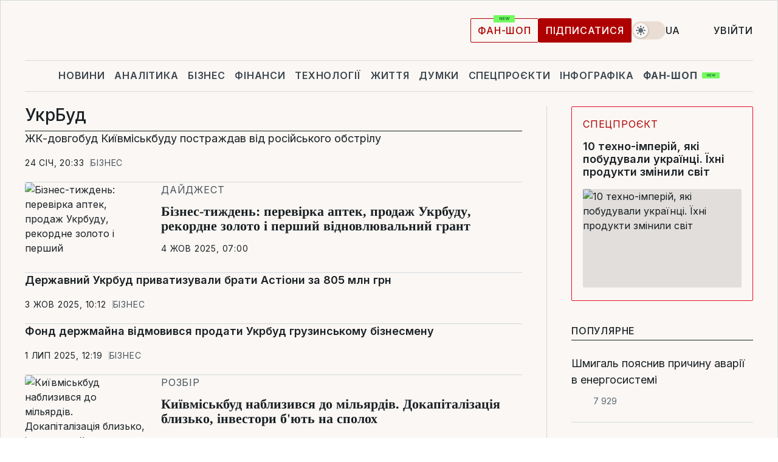

--- FILE ---
content_type: text/html; charset=UTF-8
request_url: https://www.liga.net/ua/tag/ukrbud
body_size: 26196
content:
<!DOCTYPE html>
<html data-project="main" lang="uk"
      data-theme="light">
<head>
    <meta charset="UTF-8">
    <meta name="robots" content="index, follow" >
<meta name="description" content="УкрБуд, новини УкрБуд, останні новини УкрБуд" >
<meta name="keywords" content="Новини УкрБуд. Всі останні події УкрБуд на порталі LIGA.net" >
<meta http-equiv="X-UA-Compatible" content="IE=edge" >
<meta name="csrf-token" content="" ><title>УкрБуд: Всі новини УкрБуд | Останні новини на LIGA.net</title><!-- DNS prefetch -->
<link rel='dns-prefetch' href='//securepubads.g.doubleclick.net' crossorigin>
<link rel='dns-prefetch' href='//adservice.google.com' crossorigin>
<link rel='dns-prefetch' href='//staticxx.facebook.com' crossorigin>
<link rel="dns-prefetch" href="//weserv.nl">

<link rel='preconnect' href='https://www.google-analytics.com' crossorigin>
<link rel='preconnect' href="https://google.com.ua" crossorigin>
<link rel='preconnect' href="https://google.com" crossorigin>
<link rel='preconnect' href="https://pagead2.googlesyndication.com" crossorigin>
<link rel='preconnect' href="https://securepubads.g.doubleclick.net" crossorigin>
<link rel='preconnect' href="https://stats.g.doubleclick.net" crossorigin>
<link rel='preconnect' href='https://www.facebook.com' crossorigin>
<link rel='preconnect' href='https://tpc.googlesyndication.com/' crossorigin>


<link rel='preconnect' href="https://ajax.googleapis.com" crossorigin>
<link rel='preconnect' href="https://cdn.ampproject.org" crossorigin>
<link rel='preconnect' href="https://adservice.google.com.ua" crossorigin>
<link rel='preconnect' href="https://www.googletagservices.com" crossorigin>
<link rel='preconnect' href="https://www.googletagmanager.com" crossorigin>
<link rel='preconnect' href="https://csi.gstatic.com" crossorigin>
<link rel='preconnect' href="https://tt.onthe.io" crossorigin>
<link rel='preconnect' href="https://cdn.onthe.io" crossorigin>
<link rel='preconnect' href="https://loadercdn.com/" crossorigin>
<link rel='preconnect' href="https://connect.facebook.net" crossorigin>
<link rel='preconnect' href="https://storage.googleapis.com" crossorigin>
<link rel="preconnect" href="https://images.weserv.nl" crossorigin>
<link rel="preconnect" href="https://wsrv.nl" crossorigin>
<link rel='preconnect' href="https://cdn.liga.net" crossorigin>

<link rel="alternate" type="application/rss+xml" title="LIGA.net. Політика і новини світу" href="https://www.liga.net/ua/news/all/rss.xml">
<link rel="alternate" type="application/rss+xml" title="LIGA.net. Новини бізнесу" href="https://www.liga.net/ua/biz/all/rss.xml">
<link rel="alternate" type="application/rss+xml" title="LIGA.net. Новини телекому та технологій" href="https://www.liga.net/ua/tech/all/rss.xml">
<link rel="alternate" type="application/rss+xml" title="LIGA.net. Life - корисні поради та новини" href="https://www.liga.net/ua/life/all/rss.xml">
<link rel="alternate" type="application/rss+xml" title="LIGA.net. Новини фінансового світу" href="https://www.liga.net/ua/fin/export/all.xml">
<link rel="alternate" type="application/rss+xml" title="LIGA.net. Блоги" href="https://www.liga.net/ua/rss/blog.xml">

<meta name="viewport" content="width=device-width, initial-scale=1.0, maximum-scale=5">
<meta name="color-scheme" content="light dark">
    <style>
        /* Перевіряємо, чи користувач раніше обрав темну тему або його система налаштована на темну тему */
        :root {
            color-scheme: light dark; /* Допомагає уникнути блимання */
        }

        html[data-theme='dark'],
        @media (prefers-color-scheme: dark) {
            body {
                background-color: #1A2024;
                color: #FAF7F4;
            }
            /* Додайте інші критичні стилі для темної теми */
        }
    </style>

<link rel="preload" href="https://cdn.liga.net/assets/fonts/Inter/Inter-Cyrillic.woff2" as="font" crossorigin type="font/woff2">
<link rel="preload" href="https://cdn.liga.net/assets/fonts/Inter/Inter-Latin.woff2" as="font" crossorigin type="font/woff2">
<link rel="preload" href="https://cdn.liga.net/assets/fonts/Tinos/Tinos-Bold-Latin.woff2" as="font" crossorigin type="font/woff2">
<link rel="preload" href="https://cdn.liga.net/assets/fonts/Tinos/Tinos-Bold-Cyrillic.woff2" as="font" crossorigin type="font/woff2">
<script src="/cdn-cgi/scripts/7d0fa10a/cloudflare-static/rocket-loader.min.js" data-cf-settings="be3d66ed62a8f1c0b44584ff-|49"></script><link rel="preload" as="style" href="https://cdn.liga.net/assets/fonts/fonts.css" crossorigin="anonymous" onload="this.rel='stylesheet'"/>
<!--<link rel="stylesheet" href="https://cdn.liga.net/assets/fonts/fonts.css" media="print" onload="this.media='all'">-->

<meta property="fb:app_id" content="112838268763067">
<meta name="format-detection" content="telephone=no">

<link rel="publisher" href="https://plus.google.com/113610967144302019071">
<link rel="chrome-webstore-item" href="https://chrome.google.com/webstore/detail/noochlbenmacmjbccdfffbcloilhoceh">

<link rel="search" type="application/opensearchdescription+xml" title="LIGA.net" href="https://www.liga.net/search-ua.xml">

<!--for PWA-->
<link rel="apple-touch-icon" sizes="180x180" href="https://www.liga.net/design/images/pwa_icons/apple-touch-icon.png">
<link rel="icon" type="image/png" sizes="32x32" href="https://www.liga.net/design/images/pwa_icons/favicon-32x32.png">
<link rel="icon" type="image/png" sizes="16x16" href="https://www.liga.net/design/images/pwa_icons/favicon-16x16.png">
<link rel="manifest" href="https://www.liga.net/design/images/pwa_icons/site.webmanifest">
<link rel="mask-icon" href="https://www.liga.net/design/images/pwa_icons/safari-pinned-tab.svg" color="#e40d24">
<link rel="shortcut icon" href="https://www.liga.net/design/images/pwa_icons/favicon.ico">
<meta name="msapplication-TileColor" content="#e40d24">
<meta name="msapplication-config" content="https://www.liga.net/design/images/pwa_icons/browserconfig.xml">
<meta name="theme-color" content="#e40d24">
<!-- end for PWA-->

<link rel="stylesheet" href="https://cdn.liga.net/assets/css/global.css?v=2026020105" type="text/css">


<link href="https://www.liga.net/ua/tag/ukrbud" rel="canonical" >
<link href="https://www.liga.net/ua/tag/ukrbud" rel="next" >
<link href="https://cdn.liga.net/pages/news/index.css?v=2026020105" media="screen" rel="stylesheet" type="text/css" ><script type="be3d66ed62a8f1c0b44584ff-text/javascript">var page_razdel = '0';
var page_theme_id = '0';
var page_rubric = '0';
var page_tags = '0';
var page_id = '0';
var page_url = '/ua/tag/ukrbud';
var page_domain = location.hostname;
var main_domain = 'https://www.liga.net';
var current_domain = 'https://www.liga.net';
var site_project = 'main';
var testUser = location.href.includes('?bannertest=1');
var cdn = 'https://cdn.liga.net';
var isCommercialArticle = '';
var socialProviders = [{"name":"facebook","url":"https:\/\/www.liga.net\/ua\/auth\/facebook","icon":"#fb-modal"},{"name":"google","url":"https:\/\/www.liga.net\/ua\/auth\/google","icon":"#google-modal"}];
</script>
        <script type="be3d66ed62a8f1c0b44584ff-text/javascript">(function(w,d,s,l,i){w[l]=w[l]||[];w[l].push({'gtm.start': new Date().getTime(),event:'gtm.js'});var f=d.getElementsByTagName(s)[0], j=d.createElement(s),dl=l!='dataLayer'?'&l='+l:'';j.async=true;j.src='https://www.googletagmanager.com/gtm.js?id='+i+dl;f.parentNode.insertBefore(j,f);})(window,document,'script','dataLayer','GTM-5NJRMLH');</script>

    <script src="/beta/js/libs/cookies.js?v=2026020105" type="be3d66ed62a8f1c0b44584ff-text/javascript"></script>
    <script type="be3d66ed62a8f1c0b44584ff-text/javascript">
        const botPattern = "(googlebot\/|bot|Googlebot-Mobile|Googlebot-Image|Google favicon|Mediapartners-Google|bingbot|slurp|java|wget|curl|Lighthouse)";
        const re = new RegExp(botPattern, 'i');
        const userAgent = navigator.userAgent;

        let realAgent = true;

        if (re.test(userAgent)) {
            let realAgent = false;
        }

        if (typeof lang === "undefined") {
            var lang = document.getElementsByTagName('html')[0].getAttribute('lang');
        }

        if (typeof locale === "undefined") {
            var locale = 'uk_UA';
        }
        const api = Cookies.withAttributes({path: '/', domain: 'liga.net', secure: true})

        var is_login = Cookies.get('is_login'),
            is_subscribe = isSubscribe = Cookies.get('is_subscribe'),
            is_show_ad = isShowAd = Cookies.get('isShowAd')

        const isHideAdvert = function () {
            var hideAdvert = is_show_ad === 'false' && is_login === 'true' || typeof realAgent !== 'undefined' && realAgent == false;

            if (isCommercialArticle === 'true') {
                hideAdvert = true;
            }

            return hideAdvert;
        }
        var user_id = (Cookies.get("user_id") === "" || Cookies.get("user_id") === undefined) ? 0 : Cookies.get("user_id");
        var user_email = Cookies.get("email");
    </script>

    <style>
        #catfish-wrapper {
            position: fixed;
            left: 0;
            right: 0;
            display: none;
            padding: 10px 0;
            background: rgba(0, 0, 0, .6);
            z-index: 899999;
            bottom: 0 !important
        }

        @media (max-width: 766px) {
            #catfish-wrapper {
                bottom: 60px;
                padding: 0;
            }
        }

        #catfish-wrapper div {
            width: 100% !important;
            text-align: center !important
        }

        #catfish-close-btn {
            margin: 0;
            display: none;
            width: 28px !important;
            position: absolute;
            top: 0;
            right: 0;
            height: 28px;
            background-image: url('[data-uri]');
            background-size: 100%;
            background-color: rgba(255, 255, 255, 0.95);
            cursor: pointer;
            z-index: 110000
        }

        #catfish-close-btn.visible {
            display: block;
        }

        #div-gpt-ad-BRANDING {
            display: flex;
        }

        #div-gpt-ad-BRANDING iframe {

        }

        @media (min-width: 1200px) {

            #div-gpt-ad-BRANDING iframe {
                position: fixed;
                left: 0;
                right: 0;
                top: 0;
                bottom: 0;
                width: 100%;
                height: 100vh;
                z-index: 0;
            }
        }
    </style>
</head>
<body data-page="news-tag">
<noscript><iframe src='https://www.googletagmanager.com/ns.html?id=GTM-5NJRMLH' height='0' width='0' style='display:none;visibility:hidden'></iframe></noscript>

<div data-client-type="all" data-ad-slot="liganet_TOP_branding" data-template="none"></div>

<div class="container is-border">
    
<div class="support-cta">
    <div class="support-cta__text">Відповідальна якісна журналістика</div>
    <a href="https://www.liga.net/ua/donation" class="button button-sm support-cta__btn">Підписатися</a>
</div>

<header class="header">
    <div class="header__top">
        <a href="https://www.liga.net/ua" class="header__logo" aria-label="logo">
            <svg class="header__logo-icon" width="212" height="54">
                <use xlink:href="#logo"></use>
            </svg>
            <span class="sr-only">liga.net</span>
        </a>

        <div class="header__actions">
            <!--    <a href="#" class="weather-widget header__weather">-->
<!--          <span class="weather-widget__temperature">-->
<!--              <svg class="weather-widget__temperature-icon">-->
<!--                <use xlink:href="#weather"></use>-->
<!--              </svg>-->
<!--              -7°С-->
<!--          </span>-->
<!--        <span class="weather-widget__city">Івано-Франківськ</span>-->
<!--    </a>-->

            <label class="theme-switcher">
                <input type="checkbox" class="theme-switcher__input" />
                <span class="theme-switcher__control"></span>

                <span class="sr-only">theme</span>
            </label>

            <div class="dropdown-widget header__language">
    <div class="dropdown-widget__current">
        UA        <svg width="10" height="6">
            <use xlink:href="#chevron-down"></use>
        </svg>
    </div>

    <ul class="dropdown-widget__list top">
        
            <li class="dropdown-widget__item">
                <a href="https://www.liga.net/" class="dropdown-widget__link" onclick="if (!window.__cfRLUnblockHandlers) return false; setLangCookie('ru')" data-cf-modified-be3d66ed62a8f1c0b44584ff-="">
                    RU                </a>
            </li>
        
            <li class="dropdown-widget__item">
                <a href="https://www.liga.net/en" class="dropdown-widget__link" onclick="if (!window.__cfRLUnblockHandlers) return false; setLangCookie('en')" data-cf-modified-be3d66ed62a8f1c0b44584ff-="">
                    EN                </a>
            </li>
            </ul>
</div>

            <a href="https://shop.liga.net" target="_blank" class="button button-outline button-sm fan-btn hide-md" rel="nofollow">фан-шоп</a>

                            <a href="https://www.liga.net/ua/donation" class="button button-sm header__button header__button--last">Підписатися</a>
            
                            <div class="dropdown-widget__current js-show-auth">
                    <svg class="dropdown-widget__icon" width="14" height="15">
                        <use xlink:href="#user"></use>
                    </svg>
                    Увійти                </div>
            
            <button class="header__menu-btn js-toggle-menu">
                <svg width="14" height="14">
                    <use xlink:href="#menu-bar"></use>
                </svg>
                <span class="sr-only">Burger menu</span>
            </button>
        </div>
    </div>
</header>
<div class="header__bottom">
    <div class="search-widget header__search-for-menu">
        <form id="search_popup_menu" action="https://www.liga.net/ua/search/result" method="POST" class="search-widget__form">
            <input name="q" type="search" minlength="3" autocomplete="off" required placeholder="Пошук по сайту" class="search-widget__input">
            <button class="search-widget__send" type="submit" aria-label="Пошук">
                <svg>
                    <use xlink:href="#search-big"></use>
                </svg>
                <span class="sr-only">search-icon</span>
            </button>
        </form>
    </div>
    <a href="https://www.liga.net/ua" class="header__home hide-sm" aria-label="home">
        <svg class="header__home-icon">
            <use xlink:href="#home"></use>
        </svg>

        <span class="sr-only">home-icon</span>
    </a>
    <nav class="header-menu header__menu">

        <ul class="header-menu__list" id="menu">
            <li class="header-menu__item">
                <a href="https://news.liga.net/ua" class="header-menu__link">Новини</a>
            </li>
            <li class="header-menu__item">
                <a href="https://www.liga.net/ua/analytics" class="header-menu__link">Аналітика</a>
            </li>
            <li class="header-menu__item">
                <a href="https://biz.liga.net/ua" class="header-menu__link">Бізнес</a>
            </li>
            <li class="header-menu__item">
                <a href="https://finance.liga.net/ua" class="header-menu__link">Фінанси</a>
            </li>
            <li class="header-menu__item">
                <a href="https://tech.liga.net/ua" class="header-menu__link">Технології</a>
            </li>
            <li class="header-menu__item">
                <a href="https://life.liga.net" class="header-menu__link">Життя</a>
            </li>
            <li class="header-menu__item">
                <a href="https://www.liga.net/ua/opinion" class="header-menu__link">Думки</a>
            </li>
            <li class="header-menu__item">
                <a href="https://www.liga.net/ua/projects" class="header-menu__link">Спецпроєкти</a>
            </li>
            <li class="header-menu__item">
                <a href="https://www.liga.net/ua/infographic-of-the-day" class="header-menu__link">Інфографіка</a>
            </li>
            <li class="header-menu__item order">
                <a href="https://shop.liga.net" target="_blank" class="header-menu__link" rel="nofollow">
                    <b>фан-шоп</b>
                    <svg class="visible" width="29" height="10" viewBox="0 0 29 10" fill="none" xmlns="http://www.w3.org/2000/svg">
                        <rect width="29" height="9.94286" rx="0.951976" fill="#73FA5E"/>
                        <path d="M11.7062 2.51492V6.66016H10.9492L9.14577 4.05117H9.11541V6.66016H8.239V2.51492H9.00814L10.7974 5.12188H10.8338V2.51492H11.7062ZM12.7153 6.66016V2.51492H15.5085V3.2375H13.5917V4.22523H15.3647V4.94782H13.5917V5.93757H15.5165V6.66016H12.7153ZM17.4233 6.66016L16.2372 2.51492H17.1946L17.8807 5.39513H17.9151L18.6721 2.51492H19.4919L20.2468 5.4012H20.2833L20.9694 2.51492H21.9268L20.7407 6.66016H19.8866L19.0972 3.94996H19.0648L18.2774 6.66016H17.4233Z" fill="#187D31"/>
                    </svg>
                </a>
            </li>
                            <li class="header-menu__item">
                    <a href="https://www.liga.net/promocode/ua" class="header-menu__link">Промокоди</a>
                </li>
                <li class="header-menu__item">
                    <a href="https://file.liga.net/ua" class="header-menu__link">Досьє</a>
                </li>
                <li class="header-menu__item">
                    <a href="https://blog.liga.net" class="header-menu__link">Блоги</a>
                </li>
                <li class="header-menu__item">
                    <a href="https://www.liga.net/igaming//ua" class="header-menu__link">iGaming</a>
                </li>
                <li class="header-menu__item">
                    <a href="https://radnyky.liga.net/" class="header-menu__link">LIGA. Радників</a>
                </li>
                    </ul>
        <span class="header-menu__button" style="display: none;">...</span>
        <ul class="dropdown-widget header-menu__dropdown"></ul>
    </nav>

    <button type="button" class="header__search-btn js-toggle-search hide-sm" aria-label="Пошук">
        <svg>
            <use xlink:href="#search-big"></use>
        </svg>
        <span class="sr-only">searc-big-icon</span>
    </button>
</div>

<div class="search-widget header__search">
    <form id="search_popup" action="https://www.liga.net/ua/search/result" method="POST" class="search-widget__form">
        <input name="q" type="search" minlength="3" autocomplete="off" required placeholder="Пошук по сайту" class="search-widget__input">
        <button class="search-widget__send" type="submit" aria-label="Пошук">
            <svg>
                <use xlink:href="#search-big"></use>
            </svg>
            <span class="sr-only">search-big-icon-popup</span>
        </button>
    </form>
</div>


    
    
    
<div class="news-list-page rubric-page-list">
    <div class="news-list-page__content" data-vr-zone="News. News lenta">
        <h1 class="news-list-page__title">УкрБуд</h1>
                                    

    <article class="news-card news-list-page__card" data-vr-contentbox="Postion 4608707">
        <a href="https://biz.liga.net/ua/all/nedvizhimost/novosti/zhk-dovhobud-kyivmiskbudu-postrazhdav-vid-rosiyskoho-obtrilu" class="news-card__title" data-vr-contentbox-url="https://biz.liga.net/ua/all/nedvizhimost/novosti/zhk-dovhobud-kyivmiskbudu-postrazhdav-vid-rosiyskoho-obtrilu">
                                    <h4 data-vr-headline>ЖК-довгобуд Київміськбуду постраждав від російського обстрілу</h4>
                    </a>
        <div class="news-card__actions">
            <time class="news-card__time" datetime="2026-01-24T20:33:45+02:00">24 січ, 20:33</time>

            <a href="https://biz.liga.net/ua" class="news-card__badge">Бізнес</a>        </div>
    </article>

                            
    <article class="idea-card idea-card--inline is-large news-list-page__card" data-vr-contentbox="Postion 4593316">
        <a href="https://biz.liga.net/ua/all/all/article/biznes-tyzhden-perevirka-aptek-prodazh-ukrbudu-rekordne-zoloto-i-pershyy-vidnovliuvalnyy-hrant" class="idea-card__photo">
            <picture><source media="(max-width: 210px)" srcset="https://wsrv.nl/?output=webp&url=storage.liga.net/images/general/2025/09/15/20250915142108-7945.jpg&w=210&h=140&fit=cover"><source media="(max-width: 210px)" srcset="https://wsrv.nl/?output=webp&url=storage.liga.net/images/general/2025/09/15/20250915142108-7945.jpg&w=210&h=140&fit=cover 1x, https://wsrv.nl/?output=webp&url=storage.liga.net/images/general/2025/09/15/20250915142108-7945.jpg&w=210&h=140&fit=cover&dpr=2 2x"><source media="(max-width: 312px)" srcset="https://wsrv.nl/?output=webp&url=storage.liga.net/images/general/2025/09/15/20250915142108-7945.jpg&w=312&h=195&fit=cover"><source media="(max-width: 312px)" srcset="https://wsrv.nl/?output=webp&url=storage.liga.net/images/general/2025/09/15/20250915142108-7945.jpg&w=312&h=195&fit=cover 1x, https://wsrv.nl/?output=webp&url=storage.liga.net/images/general/2025/09/15/20250915142108-7945.jpg&w=312&h=195&fit=cover&dpr=2 2x"><img class="lazy" loading="lazy" src="[data-uri]" data-src="https://wsrv.nl/?output=webp&url=storage.liga.net/images/general/2025/09/15/20250915142108-7945.jpg&w=312&h=195&fit=cover" srcset="https://wsrv.nl/?output=webp&url=storage.liga.net/images/general/2025/09/15/20250915142108-7945.jpg&w=312&h=195&fit=cover 1x, https://wsrv.nl/?output=webp&url=storage.liga.net/images/general/2025/09/15/20250915142108-7945.jpg&w=312&h=195&fit=cover&dpr=2 2x" alt="Бізнес-тиждень: перевірка аптек, продаж Укрбуду, рекордне золото і перший відновлювальний грант" title="Бізнес-тиждень: перевірка аптек, продаж Укрбуду, рекордне золото і перший відновлювальний грант" width="312" height="195"></picture>        </a>
        <div class="idea-card__data">
            <span class="idea-card__badge">дайджест</span>            <a href="https://biz.liga.net/ua/all/all/article/biznes-tyzhden-perevirka-aptek-prodazh-ukrbudu-rekordne-zoloto-i-pershyy-vidnovliuvalnyy-hrant" class="idea-card__title is-bold is-accent" data-vr-contentbox-url="https://biz.liga.net/ua/all/all/article/biznes-tyzhden-perevirka-aptek-prodazh-ukrbudu-rekordne-zoloto-i-pershyy-vidnovliuvalnyy-hrant">
                                                <h4 data-vr-headline>Бізнес-тиждень: перевірка аптек, продаж Укрбуду, рекордне золото і перший відновлювальний грант</h4>
                            </a>
            <time class="idea-card__time" datetime="2025-10-04T07:00:00+03:00">4 жов 2025, 07:00</time>
        </div>
    </article>
                            

    <article class="news-card news-list-page__card" data-vr-contentbox="Postion 4593121">
        <a href="https://biz.liga.net/ua/all/nedvizhimost/novosti/derzhavnyy-ukrbud-pryvatyzuvaly-braty-astiony-za-805-mln-hrn" class="news-card__title is-bold" data-vr-contentbox-url="https://biz.liga.net/ua/all/nedvizhimost/novosti/derzhavnyy-ukrbud-pryvatyzuvaly-braty-astiony-za-805-mln-hrn">
                                    <h4 data-vr-headline>Державний Укрбуд приватизували брати Астіони за 805 млн грн</h4>
                    </a>
        <div class="news-card__actions">
            <time class="news-card__time" datetime="2025-10-03T10:12:21+03:00">3 жов 2025, 10:12</time>

            <a href="https://biz.liga.net/ua" class="news-card__badge">Бізнес</a>        </div>
    </article>

                            

    <article class="news-card news-list-page__card" data-vr-contentbox="Postion 4575092">
        <a href="https://biz.liga.net/ua/all/nedvizhimost/novosti/fond-derzhmayna-vidmovyvsia-prodaty-ukrbud-hruzynskomu-biznesmenu" class="news-card__title is-bold" data-vr-contentbox-url="https://biz.liga.net/ua/all/nedvizhimost/novosti/fond-derzhmayna-vidmovyvsia-prodaty-ukrbud-hruzynskomu-biznesmenu">
                                    <h4 data-vr-headline>Фонд держмайна відмовився продати Укрбуд грузинському бізнесмену</h4>
                    </a>
        <div class="news-card__actions">
            <time class="news-card__time" datetime="2025-07-01T12:19:20+03:00">1 лип 2025, 12:19</time>

            <a href="https://biz.liga.net/ua" class="news-card__badge">Бізнес</a>        </div>
    </article>

                            
    <article class="idea-card idea-card--inline is-large news-list-page__card" data-vr-contentbox="Postion 4574201">
        <a href="https://biz.liga.net/ua/all/nedvizhimost/article/kyivmiskbud-nablyzyvsia-do-miliardiv-dokapitalizatsiia-blyzko-investory-biut-na-spolokh" class="idea-card__photo">
            <picture><source media="(max-width: 210px)" srcset="https://wsrv.nl/?output=webp&url=storage.liga.net/images/general/2025/06/26/20250626122611-6030.jpg&w=210&h=140&fit=cover"><source media="(max-width: 210px)" srcset="https://wsrv.nl/?output=webp&url=storage.liga.net/images/general/2025/06/26/20250626122611-6030.jpg&w=210&h=140&fit=cover 1x, https://wsrv.nl/?output=webp&url=storage.liga.net/images/general/2025/06/26/20250626122611-6030.jpg&w=210&h=140&fit=cover&dpr=2 2x"><source media="(max-width: 312px)" srcset="https://wsrv.nl/?output=webp&url=storage.liga.net/images/general/2025/06/26/20250626122611-6030.jpg&w=312&h=195&fit=cover"><source media="(max-width: 312px)" srcset="https://wsrv.nl/?output=webp&url=storage.liga.net/images/general/2025/06/26/20250626122611-6030.jpg&w=312&h=195&fit=cover 1x, https://wsrv.nl/?output=webp&url=storage.liga.net/images/general/2025/06/26/20250626122611-6030.jpg&w=312&h=195&fit=cover&dpr=2 2x"><img class="lazy" loading="lazy" src="[data-uri]" data-src="https://wsrv.nl/?output=webp&url=storage.liga.net/images/general/2025/06/26/20250626122611-6030.jpg&w=312&h=195&fit=cover" srcset="https://wsrv.nl/?output=webp&url=storage.liga.net/images/general/2025/06/26/20250626122611-6030.jpg&w=312&h=195&fit=cover 1x, https://wsrv.nl/?output=webp&url=storage.liga.net/images/general/2025/06/26/20250626122611-6030.jpg&w=312&h=195&fit=cover&dpr=2 2x" alt="Київміськбуд наблизився до мільярдів. Докапіталізація близько, інвестори б&#039;ють на сполох" title="Київміськбуд наблизився до мільярдів. Докапіталізація близько, інвестори б&#039;ють на сполох" width="312" height="195"></picture>        </a>
        <div class="idea-card__data">
            <span class="idea-card__badge">Розбір</span>            <a href="https://biz.liga.net/ua/all/nedvizhimost/article/kyivmiskbud-nablyzyvsia-do-miliardiv-dokapitalizatsiia-blyzko-investory-biut-na-spolokh" class="idea-card__title is-bold is-accent" data-vr-contentbox-url="https://biz.liga.net/ua/all/nedvizhimost/article/kyivmiskbud-nablyzyvsia-do-miliardiv-dokapitalizatsiia-blyzko-investory-biut-na-spolokh">
                                                <h4 data-vr-headline>Київміськбуд наблизився до мільярдів. Докапіталізація близько, інвестори б'ють на сполох</h4>
                            </a>
            <time class="idea-card__time" datetime="2025-06-26T15:00:00+03:00">26 чер 2025, 15:00</time>
        </div>
    </article>
                            
    <article class="idea-card idea-card--inline is-large news-list-page__card" data-vr-contentbox="Postion 4573210">
        <a href="https://biz.liga.net/ua/all/all/article/biznes-tyzhden-rist-tsin-na-haz-perezavantazhennia-ukrbudu-ta-kyivmiskbudu" class="idea-card__photo">
            <picture><source media="(max-width: 210px)" srcset="https://wsrv.nl/?output=webp&url=www.liga.net/images/general/2024/04/19/20240419092954-9566.jpg&w=210&h=140&fit=cover"><source media="(max-width: 210px)" srcset="https://wsrv.nl/?output=webp&url=www.liga.net/images/general/2024/04/19/20240419092954-9566.jpg&w=210&h=140&fit=cover 1x, https://wsrv.nl/?output=webp&url=www.liga.net/images/general/2024/04/19/20240419092954-9566.jpg&w=210&h=140&fit=cover&dpr=2 2x"><source media="(max-width: 312px)" srcset="https://wsrv.nl/?output=webp&url=www.liga.net/images/general/2024/04/19/20240419092954-9566.jpg&w=312&h=195&fit=cover"><source media="(max-width: 312px)" srcset="https://wsrv.nl/?output=webp&url=www.liga.net/images/general/2024/04/19/20240419092954-9566.jpg&w=312&h=195&fit=cover 1x, https://wsrv.nl/?output=webp&url=www.liga.net/images/general/2024/04/19/20240419092954-9566.jpg&w=312&h=195&fit=cover&dpr=2 2x"><img class="lazy" loading="lazy" src="[data-uri]" data-src="https://wsrv.nl/?output=webp&url=www.liga.net/images/general/2024/04/19/20240419092954-9566.jpg&w=312&h=195&fit=cover" srcset="https://wsrv.nl/?output=webp&url=www.liga.net/images/general/2024/04/19/20240419092954-9566.jpg&w=312&h=195&fit=cover 1x, https://wsrv.nl/?output=webp&url=www.liga.net/images/general/2024/04/19/20240419092954-9566.jpg&w=312&h=195&fit=cover&dpr=2 2x" alt="Бізнес-тиждень: зростання цін на газ, перезавантаження Укрбуду та Київміськбуду" title="Бізнес-тиждень: зростання цін на газ, перезавантаження Укрбуду та Київміськбуду" width="312" height="195"></picture>        </a>
        <div class="idea-card__data">
            <span class="idea-card__badge">Дайджест</span>            <a href="https://biz.liga.net/ua/all/all/article/biznes-tyzhden-rist-tsin-na-haz-perezavantazhennia-ukrbudu-ta-kyivmiskbudu" class="idea-card__title is-bold is-accent" data-vr-contentbox-url="https://biz.liga.net/ua/all/all/article/biznes-tyzhden-rist-tsin-na-haz-perezavantazhennia-ukrbudu-ta-kyivmiskbudu">
                                                <h4 data-vr-headline>Бізнес-тиждень: зростання цін на газ, перезавантаження Укрбуду та Київміськбуду</h4>
                            </a>
            <time class="idea-card__time" datetime="2025-06-21T07:00:00+03:00">21 чер 2025, 07:00</time>
        </div>
    </article>
                            
        <article class="idea-card idea-card--inline news-list-page__card has-filter" data-vr-contentbox="Postion 4573147">
                            <a href="https://www.liga.net/ua/economics/opinion/dzhoker-bez-poniattia-yak-provodiatsia-auktsiony-prozorroprodazhi-ta-chomu-ukrbud-treba-viddaty-hruzynam" class="idea-card__photo">
                    <picture><source media="(max-width: 30px)" srcset="https://wsrv.nl/?output=webp&url=storage.liga.net/images/general/2025/11/07/20251107172730-7038.jpg&w=30&h=30&fit=cover&a=right"><source media="(max-width: 30px)" srcset="https://wsrv.nl/?output=webp&url=storage.liga.net/images/general/2025/11/07/20251107172730-7038.jpg&w=30&h=30&fit=cover&a=right 1x, https://wsrv.nl/?output=webp&url=storage.liga.net/images/general/2025/11/07/20251107172730-7038.jpg&w=30&h=30&fit=cover&a=right&dpr=2 2x"><source media="(max-width: 60px)" srcset="https://wsrv.nl/?output=webp&url=storage.liga.net/images/general/2025/11/07/20251107172730-7038.jpg&w=60&h=60&fit=cover&a=right"><source media="(max-width: 60px)" srcset="https://wsrv.nl/?output=webp&url=storage.liga.net/images/general/2025/11/07/20251107172730-7038.jpg&w=60&h=60&fit=cover&a=right 1x, https://wsrv.nl/?output=webp&url=storage.liga.net/images/general/2025/11/07/20251107172730-7038.jpg&w=60&h=60&fit=cover&a=right&dpr=2 2x"><source media="(max-width: 100px)" srcset="https://wsrv.nl/?output=webp&url=storage.liga.net/images/general/2025/11/07/20251107172730-7038.jpg&w=100&h=100&fit=cover&a=right"><source media="(max-width: 100px)" srcset="https://wsrv.nl/?output=webp&url=storage.liga.net/images/general/2025/11/07/20251107172730-7038.jpg&w=100&h=100&fit=cover&a=right 1x, https://wsrv.nl/?output=webp&url=storage.liga.net/images/general/2025/11/07/20251107172730-7038.jpg&w=100&h=100&fit=cover&a=right&dpr=2 2x"><img class="lazy" loading="lazy" src="[data-uri]" data-src="https://wsrv.nl/?output=webp&url=storage.liga.net/images/general/2025/11/07/20251107172730-7038.jpg&w=100&h=100&fit=cover&a=right" srcset="https://wsrv.nl/?output=webp&url=storage.liga.net/images/general/2025/11/07/20251107172730-7038.jpg&w=100&h=100&fit=cover&a=right 1x, https://wsrv.nl/?output=webp&url=storage.liga.net/images/general/2025/11/07/20251107172730-7038.jpg&w=100&h=100&fit=cover&a=right&dpr=2 2x" alt="&quot;Джокер&quot; без поняття. Як проводяться аукціони Прозорро.Продажі та чому Укрбуд треба віддати грузинам" title="&quot;Джокер&quot; без поняття. Як проводяться аукціони Прозорро.Продажі та чому Укрбуд треба віддати грузинам" width="100" height="100"></picture>                </a>
                        <div class="idea-card__data" data-before="Думка">
                
                <span class="idea-card__name">Володимир Фомічов</span>
                <a href="https://www.liga.net/ua/economics/opinion/dzhoker-bez-poniattia-yak-provodiatsia-auktsiony-prozorroprodazhi-ta-chomu-ukrbud-treba-viddaty-hruzynam" class="idea-card__title is-bold is-accent" data-vr-contentbox-url="https://www.liga.net/ua/economics/opinion/dzhoker-bez-poniattia-yak-provodiatsia-auktsiony-prozorroprodazhi-ta-chomu-ukrbud-treba-viddaty-hruzynam">
                    <h4 data-vr-headline>"Джокер" без поняття. Як проводяться аукціони Прозорро.Продажі та чому Укрбуд треба віддати грузинам</h4>
                </a>
                <div class="idea-card__caption">
                    Атака на правомірних переможців аукціону підриває інвестиційну репутацію України                </div>
                <time class="idea-card__time" datetime="2025-06-20T19:21:53+03:00">20 чер 2025, 19:21</time>
            </div>
        </article>

                            
    <article class="idea-card idea-card--inline is-large news-list-page__card" data-vr-contentbox="Postion 4572986">
        <a href="https://news.liga.net/ua/all/pr/uspishna-pryvatyzatsiia-dat-budivelna-kompaniia-ukrbud-cherez-maydanchyk-uub-za-805-mln-hrn" class="idea-card__photo">
            <picture><source media="(max-width: 210px)" srcset="https://wsrv.nl/?output=webp&url=storage.liga.net/images/general/2025/06/19/20250619181825-7934.jpg&w=210&h=140&fit=cover"><source media="(max-width: 210px)" srcset="https://wsrv.nl/?output=webp&url=storage.liga.net/images/general/2025/06/19/20250619181825-7934.jpg&w=210&h=140&fit=cover 1x, https://wsrv.nl/?output=webp&url=storage.liga.net/images/general/2025/06/19/20250619181825-7934.jpg&w=210&h=140&fit=cover&dpr=2 2x"><source media="(max-width: 312px)" srcset="https://wsrv.nl/?output=webp&url=storage.liga.net/images/general/2025/06/19/20250619181825-7934.jpg&w=312&h=195&fit=cover"><source media="(max-width: 312px)" srcset="https://wsrv.nl/?output=webp&url=storage.liga.net/images/general/2025/06/19/20250619181825-7934.jpg&w=312&h=195&fit=cover 1x, https://wsrv.nl/?output=webp&url=storage.liga.net/images/general/2025/06/19/20250619181825-7934.jpg&w=312&h=195&fit=cover&dpr=2 2x"><img class="lazy" loading="lazy" src="[data-uri]" data-src="https://wsrv.nl/?output=webp&url=storage.liga.net/images/general/2025/06/19/20250619181825-7934.jpg&w=312&h=195&fit=cover" srcset="https://wsrv.nl/?output=webp&url=storage.liga.net/images/general/2025/06/19/20250619181825-7934.jpg&w=312&h=195&fit=cover 1x, https://wsrv.nl/?output=webp&url=storage.liga.net/images/general/2025/06/19/20250619181825-7934.jpg&w=312&h=195&fit=cover&dpr=2 2x" alt="Успішна приватизація ДАТ &quot;Будівельна компанія &#039;Укрбуд&#039;&quot; через майданчик УУБ за 805 млн грн" title="Успішна приватизація ДАТ &quot;Будівельна компанія &#039;Укрбуд&#039;&quot; через майданчик УУБ за 805 млн грн" width="312" height="195"></picture>        </a>
        <div class="idea-card__data">
            <a href="https://news.liga.net/ua/pr" class="idea-card__badge">Пресреліз</a>            <a href="https://news.liga.net/ua/all/pr/uspishna-pryvatyzatsiia-dat-budivelna-kompaniia-ukrbud-cherez-maydanchyk-uub-za-805-mln-hrn" class="idea-card__title is-accent" data-vr-contentbox-url="https://news.liga.net/ua/all/pr/uspishna-pryvatyzatsiia-dat-budivelna-kompaniia-ukrbud-cherez-maydanchyk-uub-za-805-mln-hrn">
                                                <h4 data-vr-headline>Успішна приватизація ДАТ "Будівельна компанія 'Укрбуд'" через майданчик УУБ за 805 млн грн</h4>
                            </a>
            <time class="idea-card__time" datetime="2025-06-19T18:15:04+03:00">19 чер 2025, 18:15</time>
        </div>
    </article>
                            
    <article class="idea-card idea-card--inline is-large news-list-page__card" data-vr-contentbox="Postion 4572760">
        <a href="https://biz.liga.net/ua/all/nedvizhimost/article/bytva-za-ukrbud-yak-hruzynskyy-kholdynh-obiyshov-suprunenka-i-shcho-tse-oznachaie-dlia-kyieva" class="idea-card__photo">
            <picture><source media="(max-width: 210px)" srcset="https://wsrv.nl/?output=webp&url=storage.liga.net/images/general/2025/06/19/20250619130412-9295.jpg&w=210&h=140&fit=cover"><source media="(max-width: 210px)" srcset="https://wsrv.nl/?output=webp&url=storage.liga.net/images/general/2025/06/19/20250619130412-9295.jpg&w=210&h=140&fit=cover 1x, https://wsrv.nl/?output=webp&url=storage.liga.net/images/general/2025/06/19/20250619130412-9295.jpg&w=210&h=140&fit=cover&dpr=2 2x"><source media="(max-width: 312px)" srcset="https://wsrv.nl/?output=webp&url=storage.liga.net/images/general/2025/06/19/20250619130412-9295.jpg&w=312&h=195&fit=cover"><source media="(max-width: 312px)" srcset="https://wsrv.nl/?output=webp&url=storage.liga.net/images/general/2025/06/19/20250619130412-9295.jpg&w=312&h=195&fit=cover 1x, https://wsrv.nl/?output=webp&url=storage.liga.net/images/general/2025/06/19/20250619130412-9295.jpg&w=312&h=195&fit=cover&dpr=2 2x"><img class="lazy" loading="lazy" src="[data-uri]" data-src="https://wsrv.nl/?output=webp&url=storage.liga.net/images/general/2025/06/19/20250619130412-9295.jpg&w=312&h=195&fit=cover" srcset="https://wsrv.nl/?output=webp&url=storage.liga.net/images/general/2025/06/19/20250619130412-9295.jpg&w=312&h=195&fit=cover 1x, https://wsrv.nl/?output=webp&url=storage.liga.net/images/general/2025/06/19/20250619130412-9295.jpg&w=312&h=195&fit=cover&dpr=2 2x" alt="Битва за Укрбуд. Як грузинський холдинг обійшов Супруненка і що це означає для Києва" title="Битва за Укрбуд. Як грузинський холдинг обійшов Супруненка і що це означає для Києва" width="312" height="195"></picture>        </a>
        <div class="idea-card__data">
            <span class="idea-card__badge">Розбір</span>            <a href="https://biz.liga.net/ua/all/nedvizhimost/article/bytva-za-ukrbud-yak-hruzynskyy-kholdynh-obiyshov-suprunenka-i-shcho-tse-oznachaie-dlia-kyieva" class="idea-card__title is-bold is-accent" data-vr-contentbox-url="https://biz.liga.net/ua/all/nedvizhimost/article/bytva-za-ukrbud-yak-hruzynskyy-kholdynh-obiyshov-suprunenka-i-shcho-tse-oznachaie-dlia-kyieva">
                                                <h4 data-vr-headline>Битва за Укрбуд. Як грузинський холдинг обійшов Супруненка і що це означає для Києва</h4>
                            </a>
            <time class="idea-card__time" datetime="2025-06-19T07:00:00+03:00">19 чер 2025, 07:00</time>
        </div>
    </article>
                            

    <article class="news-card news-list-page__card" data-vr-contentbox="Postion 4572673">
        <a href="https://biz.liga.net/ua/all/nedvizhimost/novosti/derzhavnyy-ukrbud-pryvatyzuvaly-vartist-u-khodi-torhiv-zrosla-vtrychi" class="news-card__title is-bold" data-vr-contentbox-url="https://biz.liga.net/ua/all/nedvizhimost/novosti/derzhavnyy-ukrbud-pryvatyzuvaly-vartist-u-khodi-torhiv-zrosla-vtrychi">
                                    <h4 data-vr-headline>Державний Укрбуд приватизували. Вартість у ході торгів зросла втричі</h4>
                    </a>
        <div class="news-card__actions">
            <time class="news-card__time" datetime="2025-06-18T14:18:09+03:00">18 чер 2025, 14:18</time>

            <a href="https://biz.liga.net/ua" class="news-card__badge">Бізнес</a>        </div>
    </article>

                            

    <article class="news-card news-list-page__card" data-vr-contentbox="Postion 4570763">
        <a href="https://finance.liga.net/ua/ekonomika/novosti/nktspfr-povtorno-zupynyla-litsenziiu-finkompanii-poviazanoi-z-zhk-ukrbudu" class="news-card__title" data-vr-contentbox-url="https://finance.liga.net/ua/ekonomika/novosti/nktspfr-povtorno-zupynyla-litsenziiu-finkompanii-poviazanoi-z-zhk-ukrbudu">
                                    <h4 data-vr-headline>НКЦПФР повторно зупинила ліцензію фінкомпанії, пов'язаної з ЖК Укрбуду</h4>
                    </a>
        <div class="news-card__actions">
            <time class="news-card__time" datetime="2025-06-09T12:59:59+03:00">9 чер 2025, 12:59</time>

            <a href="https://finance.liga.net/ua" class="news-card__badge">Фінанси</a>        </div>
    </article>

                            
    <article class="idea-card idea-card--inline is-large news-list-page__card" data-vr-contentbox="Postion 4559882">
        <a href="https://biz.liga.net/ua/all/all/article/tysiachi-kvadrativ-u-tsentrakh-mist-shcho-prodaiut-razom-z-ukrbudom-ta-na-iakykh-umovakh" class="idea-card__photo">
            <picture><source media="(max-width: 210px)" srcset="https://wsrv.nl/?output=webp&url=storage.liga.net/images/general/2025/04/16/20250416142908-4110.jpg&w=210&h=140&fit=cover"><source media="(max-width: 210px)" srcset="https://wsrv.nl/?output=webp&url=storage.liga.net/images/general/2025/04/16/20250416142908-4110.jpg&w=210&h=140&fit=cover 1x, https://wsrv.nl/?output=webp&url=storage.liga.net/images/general/2025/04/16/20250416142908-4110.jpg&w=210&h=140&fit=cover&dpr=2 2x"><source media="(max-width: 312px)" srcset="https://wsrv.nl/?output=webp&url=storage.liga.net/images/general/2025/04/16/20250416142908-4110.jpg&w=312&h=195&fit=cover"><source media="(max-width: 312px)" srcset="https://wsrv.nl/?output=webp&url=storage.liga.net/images/general/2025/04/16/20250416142908-4110.jpg&w=312&h=195&fit=cover 1x, https://wsrv.nl/?output=webp&url=storage.liga.net/images/general/2025/04/16/20250416142908-4110.jpg&w=312&h=195&fit=cover&dpr=2 2x"><img class="lazy" loading="lazy" src="[data-uri]" data-src="https://wsrv.nl/?output=webp&url=storage.liga.net/images/general/2025/04/16/20250416142908-4110.jpg&w=312&h=195&fit=cover" srcset="https://wsrv.nl/?output=webp&url=storage.liga.net/images/general/2025/04/16/20250416142908-4110.jpg&w=312&h=195&fit=cover 1x, https://wsrv.nl/?output=webp&url=storage.liga.net/images/general/2025/04/16/20250416142908-4110.jpg&w=312&h=195&fit=cover&dpr=2 2x" alt="Тисячі квадратів у центрах міст. Що продають разом з Укрбудом та на яких умовах" title="Тисячі квадратів у центрах міст. Що продають разом з Укрбудом та на яких умовах" width="312" height="195"></picture>        </a>
        <div class="idea-card__data">
            <span class="idea-card__badge">Розбір</span>            <a href="https://biz.liga.net/ua/all/all/article/tysiachi-kvadrativ-u-tsentrakh-mist-shcho-prodaiut-razom-z-ukrbudom-ta-na-iakykh-umovakh" class="idea-card__title is-bold is-accent" data-vr-contentbox-url="https://biz.liga.net/ua/all/all/article/tysiachi-kvadrativ-u-tsentrakh-mist-shcho-prodaiut-razom-z-ukrbudom-ta-na-iakykh-umovakh">
                                                <h4 data-vr-headline>Тисячі квадратів у центрах міст. Що продають разом з Укрбудом та на яких умовах</h4>
                            </a>
            <time class="idea-card__time" datetime="2025-04-17T07:00:00+03:00">17 кві 2025, 07:00</time>
        </div>
    </article>
                            

    <article class="news-card news-list-page__card" data-vr-contentbox="Postion 4556588">
        <a href="https://biz.liga.net/ua/all/all/novosti/fond-derzhmayna-pryznachyv-daty-nastupnoi-velykoi-pryvatyzatsii-ukrbudu-i-sumykhimpromu" class="news-card__title" data-vr-contentbox-url="https://biz.liga.net/ua/all/all/novosti/fond-derzhmayna-pryznachyv-daty-nastupnoi-velykoi-pryvatyzatsii-ukrbudu-i-sumykhimpromu">
                                    <h4 data-vr-headline>Фонд держмайна призначив дати наступної великої приватизації – Укрбуду і Сумихімпрому</h4>
                    </a>
        <div class="news-card__actions">
            <time class="news-card__time" datetime="2025-04-01T11:18:37+03:00">1 кві 2025, 11:18</time>

            <a href="https://biz.liga.net/ua" class="news-card__badge">Бізнес</a>        </div>
    </article>

                            

    <article class="news-card news-list-page__card" data-vr-contentbox="Postion 4555130">
        <a href="https://biz.liga.net/ua/all/all/novosti/na-pryvatyzatsiiu-vidpravyly-hlukhivskyy-karʼier-iakyy-ukraina-vidibrala-u-derypasky" class="news-card__title" data-vr-contentbox-url="https://biz.liga.net/ua/all/all/novosti/na-pryvatyzatsiiu-vidpravyly-hlukhivskyy-karʼier-iakyy-ukraina-vidibrala-u-derypasky">
                                    <h4 data-vr-headline>На приватизацію відправили Глухівський карʼєр, який Україна відібрала у Дерипаски</h4>
                    </a>
        <div class="news-card__actions">
            <time class="news-card__time" datetime="2025-03-25T12:49:22+02:00">25 бер 2025, 12:49</time>

            <a href="https://biz.liga.net/ua" class="news-card__badge">Бізнес</a>        </div>
    </article>

                            

    <article class="news-card news-list-page__card" data-vr-contentbox="Postion 4533800">
        <a href="https://biz.liga.net/ua/all/nedvizhimost/novosti/novyi-obiekt-velykoi-pryvatyzatsii-derzhavnyi-ukrbud-khochut-prodaty-za-263-mln-hrn" class="news-card__title" data-vr-contentbox-url="https://biz.liga.net/ua/all/nedvizhimost/novosti/novyi-obiekt-velykoi-pryvatyzatsii-derzhavnyi-ukrbud-khochut-prodaty-za-263-mln-hrn">
                                    <h4 data-vr-headline>Новий об'єкт великої приватизації. Державний Укрбуд хочуть продати за 263 млн грн</h4>
                    </a>
        <div class="news-card__actions">
            <time class="news-card__time" datetime="2024-12-05T18:22:42+02:00">5 гру 2024, 18:22</time>

            <a href="https://biz.liga.net/ua" class="news-card__badge">Бізнес</a>        </div>
    </article>

                            

    <article class="news-card news-list-page__card" data-vr-contentbox="Postion 4515990">
        <a href="https://biz.liga.net/ua/ekonomika/nedvizhimost/novosti/derzhavnyi-ukrbud-vkliuchyly-do-spysku-velykoi-pryvatyzatsii" class="news-card__title" data-vr-contentbox-url="https://biz.liga.net/ua/ekonomika/nedvizhimost/novosti/derzhavnyi-ukrbud-vkliuchyly-do-spysku-velykoi-pryvatyzatsii">
                                    <h4 data-vr-headline>Державний Укрбуд внесли до списку великої приватизації</h4>
                    </a>
        <div class="news-card__actions">
            <time class="news-card__time" datetime="2024-09-06T16:48:56+03:00">6 вер 2024, 16:48</time>

            <a href="https://biz.liga.net/ua" class="news-card__badge">Бізнес</a>        </div>
    </article>

                            

    <article class="news-card news-list-page__card" data-vr-contentbox="Postion 4499066">
        <a href="https://biz.liga.net/ua/all/transport/novosti/shuliavskyi-mist-sud-zoboviazav-pidriadnyka-povernuty-otrymanyi-miliard-hryven" class="news-card__title is-bold" data-vr-contentbox-url="https://biz.liga.net/ua/all/transport/novosti/shuliavskyi-mist-sud-zoboviazav-pidriadnyka-povernuty-otrymanyi-miliard-hryven">
                                    <h4 data-vr-headline>Шулявський міст. Суд зобов'язав підрядника повернути отриманий мільярд гривень</h4>
                    </a>
        <div class="news-card__actions">
            <time class="news-card__time" datetime="2024-06-06T11:19:19+03:00">6 чер 2024, 11:19</time>

            <a href="https://biz.liga.net/ua" class="news-card__badge">Бізнес</a>        </div>
    </article>

                            

    <article class="news-card news-list-page__card" data-vr-contentbox="Postion 4493426">
        <a href="https://biz.liga.net/ua/all/transport/novosti/rekonstruktsiia-shuliavskoho-mosta-v-kyievi-podorozhchala-do-25-mlrd-hrn" class="news-card__title" data-vr-contentbox-url="https://biz.liga.net/ua/all/transport/novosti/rekonstruktsiia-shuliavskoho-mosta-v-kyievi-podorozhchala-do-25-mlrd-hrn">
                                    <h4 data-vr-headline>Реконструкція Шулявського моста у Києві подорожчала до 2,5 млрд грн</h4>
                    </a>
        <div class="news-card__actions">
            <time class="news-card__time" datetime="2024-05-07T19:57:00+03:00">7 тра 2024, 19:57</time>

            <a href="https://biz.liga.net/ua" class="news-card__badge">Бізнес</a>        </div>
    </article>

                            

    <article class="news-card news-list-page__card" data-vr-contentbox="Postion 4477591">
        <a href="https://biz.liga.net/ua/all/nedvizhimost/novosti/shuliavskyi-mist-derzhava-vymahaie-vid-pidriadnyka-povernuty-otrymanyi-miliard-hryven" class="news-card__title" data-vr-contentbox-url="https://biz.liga.net/ua/all/nedvizhimost/novosti/shuliavskyi-mist-derzhava-vymahaie-vid-pidriadnyka-povernuty-otrymanyi-miliard-hryven">
                                    <h4 data-vr-headline>Шулявський міст. Держава вимагає від підрядника повернути отриманий мільярд гривень</h4>
                    </a>
        <div class="news-card__actions">
            <time class="news-card__time" datetime="2024-02-05T13:59:09+02:00">5 лют 2024, 13:59</time>

            <a href="https://biz.liga.net/ua" class="news-card__badge">Бізнес</a>        </div>
    </article>

                            
    <article class="idea-card idea-card--inline is-large news-list-page__card" data-vr-contentbox="Postion 4463822">
        <a href="https://biz.liga.net/ua/all/all/article/biznes-tyzhden-nbu-znyzyv-oblikovu-kolomoiskomu-prodovzhyly-aresht-a-novyi-zernovyi-korydor-pratsiuie" class="idea-card__photo">
            <picture><source media="(max-width: 210px)" srcset="https://wsrv.nl/?output=webp&url=www.liga.net/images/general/2023/09/22/20230922155608-2349.jpg&w=210&h=140&fit=cover"><source media="(max-width: 210px)" srcset="https://wsrv.nl/?output=webp&url=www.liga.net/images/general/2023/09/22/20230922155608-2349.jpg&w=210&h=140&fit=cover 1x, https://wsrv.nl/?output=webp&url=www.liga.net/images/general/2023/09/22/20230922155608-2349.jpg&w=210&h=140&fit=cover&dpr=2 2x"><source media="(max-width: 312px)" srcset="https://wsrv.nl/?output=webp&url=www.liga.net/images/general/2023/09/22/20230922155608-2349.jpg&w=312&h=195&fit=cover"><source media="(max-width: 312px)" srcset="https://wsrv.nl/?output=webp&url=www.liga.net/images/general/2023/09/22/20230922155608-2349.jpg&w=312&h=195&fit=cover 1x, https://wsrv.nl/?output=webp&url=www.liga.net/images/general/2023/09/22/20230922155608-2349.jpg&w=312&h=195&fit=cover&dpr=2 2x"><img class="lazy" loading="lazy" src="[data-uri]" data-src="https://wsrv.nl/?output=webp&url=www.liga.net/images/general/2023/09/22/20230922155608-2349.jpg&w=312&h=195&fit=cover" srcset="https://wsrv.nl/?output=webp&url=www.liga.net/images/general/2023/09/22/20230922155608-2349.jpg&w=312&h=195&fit=cover 1x, https://wsrv.nl/?output=webp&url=www.liga.net/images/general/2023/09/22/20230922155608-2349.jpg&w=312&h=195&fit=cover&dpr=2 2x" alt="Бізнес-тиждень: НБУ знизив ставку, Коломойському продовжили арешт, а новий зерновий коридор працює" title="Бізнес-тиждень: НБУ знизив ставку, Коломойському продовжили арешт, а новий зерновий коридор працює" width="312" height="195"></picture>        </a>
        <div class="idea-card__data">
            <span class="idea-card__badge">Дайджест</span>            <a href="https://biz.liga.net/ua/all/all/article/biznes-tyzhden-nbu-znyzyv-oblikovu-kolomoiskomu-prodovzhyly-aresht-a-novyi-zernovyi-korydor-pratsiuie" class="idea-card__title is-bold is-accent" data-vr-contentbox-url="https://biz.liga.net/ua/all/all/article/biznes-tyzhden-nbu-znyzyv-oblikovu-kolomoiskomu-prodovzhyly-aresht-a-novyi-zernovyi-korydor-pratsiuie">
                                                <h4 data-vr-headline>Бізнес-тиждень: НБУ знизив ставку, Коломойському продовжили арешт, а новий зерновий коридор працює</h4>
                            </a>
            <time class="idea-card__time" datetime="2023-10-28T07:00:00+03:00">28 жов 2023, 07:00</time>
        </div>
    </article>
                            
    <article class="idea-card idea-card--inline is-large news-list-page__card" data-vr-contentbox="Postion 4463118">
        <a href="https://biz.liga.net/ua/all/nedvizhimost/interview/natsionalnyi-operator-z-vidbudovy-navishcho-buv-reanimovanyi-derzhavnyi-ukrbud" class="idea-card__photo">
            <picture><source media="(max-width: 210px)" srcset="https://wsrv.nl/?output=webp&url=www.liga.net/images/general/2023/10/23/20231023175659-1487.jpg&w=210&h=140&fit=cover"><source media="(max-width: 210px)" srcset="https://wsrv.nl/?output=webp&url=www.liga.net/images/general/2023/10/23/20231023175659-1487.jpg&w=210&h=140&fit=cover 1x, https://wsrv.nl/?output=webp&url=www.liga.net/images/general/2023/10/23/20231023175659-1487.jpg&w=210&h=140&fit=cover&dpr=2 2x"><source media="(max-width: 312px)" srcset="https://wsrv.nl/?output=webp&url=www.liga.net/images/general/2023/10/23/20231023175659-1487.jpg&w=312&h=195&fit=cover"><source media="(max-width: 312px)" srcset="https://wsrv.nl/?output=webp&url=www.liga.net/images/general/2023/10/23/20231023175659-1487.jpg&w=312&h=195&fit=cover 1x, https://wsrv.nl/?output=webp&url=www.liga.net/images/general/2023/10/23/20231023175659-1487.jpg&w=312&h=195&fit=cover&dpr=2 2x"><img class="lazy" loading="lazy" src="[data-uri]" data-src="https://wsrv.nl/?output=webp&url=www.liga.net/images/general/2023/10/23/20231023175659-1487.jpg&w=312&h=195&fit=cover" srcset="https://wsrv.nl/?output=webp&url=www.liga.net/images/general/2023/10/23/20231023175659-1487.jpg&w=312&h=195&fit=cover 1x, https://wsrv.nl/?output=webp&url=www.liga.net/images/general/2023/10/23/20231023175659-1487.jpg&w=312&h=195&fit=cover&dpr=2 2x" alt="Національний оператор з відбудови. Навіщо був реанімований державний Укрбуд" title="Національний оператор з відбудови. Навіщо був реанімований державний Укрбуд" width="312" height="195"></picture>        </a>
        <div class="idea-card__data">
            <span class="idea-card__badge">Інтерв'ю </span>            <a href="https://biz.liga.net/ua/all/nedvizhimost/interview/natsionalnyi-operator-z-vidbudovy-navishcho-buv-reanimovanyi-derzhavnyi-ukrbud" class="idea-card__title is-bold is-accent" data-vr-contentbox-url="https://biz.liga.net/ua/all/nedvizhimost/interview/natsionalnyi-operator-z-vidbudovy-navishcho-buv-reanimovanyi-derzhavnyi-ukrbud">
                                                <h4 data-vr-headline>Національний оператор з відбудови. Навіщо був реанімований державний Укрбуд</h4>
                            </a>
            <time class="idea-card__time" datetime="2023-10-24T07:00:00+03:00">24 жов 2023, 07:00</time>
        </div>
    </article>
                            

    <article class="news-card news-list-page__card" data-vr-contentbox="Postion 4457705">
        <a href="https://biz.liga.net/ua/all/nedvizhimost/novosti/dengi-investorov-ukrbuda-tratilis-ne-po-naznacheniyu-regulyator" class="news-card__title" data-vr-contentbox-url="https://biz.liga.net/ua/all/nedvizhimost/novosti/dengi-investorov-ukrbuda-tratilis-ne-po-naznacheniyu-regulyator">
                                    <h4 data-vr-headline>Гроші інвесторів Укрбуду витрачались не за призначенням – регулятор</h4>
                    </a>
        <div class="news-card__actions">
            <time class="news-card__time" datetime="2023-09-14T17:13:41+03:00">14 вер 2023, 17:13</time>

            <a href="https://biz.liga.net/ua" class="news-card__badge">Бізнес</a>        </div>
    </article>

                            

    <article class="news-card news-list-page__card" data-vr-contentbox="Postion 4297478">
        <a href="https://biz.liga.net/ua/ekonomika/nedvizhimost/novosti/kyivmiskbud-vviv-v-ekspluatatsiiu-vosmyy-zhk-ukrbudu" class="news-card__title" data-vr-contentbox-url="https://biz.liga.net/ua/ekonomika/nedvizhimost/novosti/kyivmiskbud-vviv-v-ekspluatatsiiu-vosmyy-zhk-ukrbudu">
                                    <h4 data-vr-headline>Київміськбуд ввів в експлуатацію восьмий ЖК Укрбуду</h4>
                    </a>
        <div class="news-card__actions">
            <time class="news-card__time" datetime="2021-11-12T08:25:50+02:00">12 лис 2021, 08:25</time>

            <a href="https://biz.liga.net/ua" class="news-card__badge">Бізнес</a>        </div>
    </article>

                            

    <article class="news-card news-list-page__card" data-vr-contentbox="Postion 4296358">
        <a href="https://biz.liga.net/ua/ekonomika/all/novosti/podolskiy-most-v-kieve-sbu-zayavila-o-sheme-na-3-mlrd-grn-pri-ego-stroitelstve" class="news-card__title" data-vr-contentbox-url="https://biz.liga.net/ua/ekonomika/all/novosti/podolskiy-most-v-kieve-sbu-zayavila-o-sheme-na-3-mlrd-grn-pri-ego-stroitelstve">
                                    <h4 data-vr-headline>Подільський міст у Києві: СБУ заявила про схему на 3 млрд грн під час його будівництва </h4>
                    </a>
        <div class="news-card__actions">
            <time class="news-card__time" datetime="2021-11-05T17:46:05+02:00">5 лис 2021, 17:46</time>

            <a href="https://biz.liga.net/ua" class="news-card__badge">Бізнес</a>        </div>
    </article>

                            
        <article class="idea-card idea-card--inline news-list-page__card has-filter" data-vr-contentbox="Postion 4277430">
                            <a href="https://www.liga.net/ua/politics/opinion/zelenskiy-ne-uvolit-tatarova-vy-esche-hotite-diskutirovat-o-tsennostyah-prezidenta" class="idea-card__photo">
                    <picture><source media="(max-width: 30px)" srcset="https://wsrv.nl/?output=webp&url=www.liga.net/images/general/2021/12/21/20211221132657-5795.png&w=30&h=30&fit=cover&a=right"><source media="(max-width: 30px)" srcset="https://wsrv.nl/?output=webp&url=www.liga.net/images/general/2021/12/21/20211221132657-5795.png&w=30&h=30&fit=cover&a=right 1x, https://wsrv.nl/?output=webp&url=www.liga.net/images/general/2021/12/21/20211221132657-5795.png&w=30&h=30&fit=cover&a=right&dpr=2 2x"><source media="(max-width: 60px)" srcset="https://wsrv.nl/?output=webp&url=www.liga.net/images/general/2021/12/21/20211221132657-5795.png&w=60&h=60&fit=cover&a=right"><source media="(max-width: 60px)" srcset="https://wsrv.nl/?output=webp&url=www.liga.net/images/general/2021/12/21/20211221132657-5795.png&w=60&h=60&fit=cover&a=right 1x, https://wsrv.nl/?output=webp&url=www.liga.net/images/general/2021/12/21/20211221132657-5795.png&w=60&h=60&fit=cover&a=right&dpr=2 2x"><source media="(max-width: 100px)" srcset="https://wsrv.nl/?output=webp&url=www.liga.net/images/general/2021/12/21/20211221132657-5795.png&w=100&h=100&fit=cover&a=right"><source media="(max-width: 100px)" srcset="https://wsrv.nl/?output=webp&url=www.liga.net/images/general/2021/12/21/20211221132657-5795.png&w=100&h=100&fit=cover&a=right 1x, https://wsrv.nl/?output=webp&url=www.liga.net/images/general/2021/12/21/20211221132657-5795.png&w=100&h=100&fit=cover&a=right&dpr=2 2x"><img class="lazy" loading="lazy" src="[data-uri]" data-src="https://wsrv.nl/?output=webp&url=www.liga.net/images/general/2021/12/21/20211221132657-5795.png&w=100&h=100&fit=cover&a=right" srcset="https://wsrv.nl/?output=webp&url=www.liga.net/images/general/2021/12/21/20211221132657-5795.png&w=100&h=100&fit=cover&a=right 1x, https://wsrv.nl/?output=webp&url=www.liga.net/images/general/2021/12/21/20211221132657-5795.png&w=100&h=100&fit=cover&a=right&dpr=2 2x" alt="Зеленський не звільнить Татарова. Ви ще хочете дискутувати про &quot;цінності&quot; президента" title="Зеленський не звільнить Татарова. Ви ще хочете дискутувати про &quot;цінності&quot; президента" width="100" height="100"></picture>                </a>
                        <div class="idea-card__data" data-before="Думка">
                
                <span class="idea-card__name">Віталій Шабунін</span>
                <a href="https://www.liga.net/ua/politics/opinion/zelenskiy-ne-uvolit-tatarova-vy-esche-hotite-diskutirovat-o-tsennostyah-prezidenta" class="idea-card__title is-bold is-accent" data-vr-contentbox-url="https://www.liga.net/ua/politics/opinion/zelenskiy-ne-uvolit-tatarova-vy-esche-hotite-diskutirovat-o-tsennostyah-prezidenta">
                    <h4 data-vr-headline>Зеленський не звільнить Татарова. Ви ще хочете дискутувати про "цінності" президента</h4>
                </a>
                <div class="idea-card__caption">
                    Володимир Зеленський відреагував на петицію українців з вимогою звільнити заступника голови Офісу президента Олега Татарова. Але не так, як ми просили                </div>
                <time class="idea-card__time" datetime="2021-07-06T14:31:28+03:00">6 лип 2021, 14:31</time>
            </div>
        </article>

                            
    <article class="idea-card idea-card--inline is-large news-list-page__card" data-vr-contentbox="Postion 4255898">
        <a href="https://www.liga.net/ua/politics/cards/kak-vlast-zaschischaet-tatarova-hronologiya-glavnogo-skandala-ukrainy" class="idea-card__photo">
            <picture><source media="(max-width: 210px)" srcset="https://wsrv.nl/?output=webp&url=www.liga.net/images/general/2021/01/12/20210112110416-1987.jpg&w=210&h=140&fit=cover"><source media="(max-width: 210px)" srcset="https://wsrv.nl/?output=webp&url=www.liga.net/images/general/2021/01/12/20210112110416-1987.jpg&w=210&h=140&fit=cover 1x, https://wsrv.nl/?output=webp&url=www.liga.net/images/general/2021/01/12/20210112110416-1987.jpg&w=210&h=140&fit=cover&dpr=2 2x"><source media="(max-width: 312px)" srcset="https://wsrv.nl/?output=webp&url=www.liga.net/images/general/2021/01/12/20210112110416-1987.jpg&w=312&h=195&fit=cover"><source media="(max-width: 312px)" srcset="https://wsrv.nl/?output=webp&url=www.liga.net/images/general/2021/01/12/20210112110416-1987.jpg&w=312&h=195&fit=cover 1x, https://wsrv.nl/?output=webp&url=www.liga.net/images/general/2021/01/12/20210112110416-1987.jpg&w=312&h=195&fit=cover&dpr=2 2x"><img class="lazy" loading="lazy" src="[data-uri]" data-src="https://wsrv.nl/?output=webp&url=www.liga.net/images/general/2021/01/12/20210112110416-1987.jpg&w=312&h=195&fit=cover" srcset="https://wsrv.nl/?output=webp&url=www.liga.net/images/general/2021/01/12/20210112110416-1987.jpg&w=312&h=195&fit=cover 1x, https://wsrv.nl/?output=webp&url=www.liga.net/images/general/2021/01/12/20210112110416-1987.jpg&w=312&h=195&fit=cover&dpr=2 2x" alt="Як влада Володимира Зеленського захищає Татарова. Хронологія головного скандалу країни" title="Як влада Володимира Зеленського захищає Татарова. Хронологія головного скандалу країни" width="312" height="195"></picture>        </a>
        <div class="idea-card__data">
            <span class="idea-card__badge">Картки</span>            <a href="https://www.liga.net/ua/politics/cards/kak-vlast-zaschischaet-tatarova-hronologiya-glavnogo-skandala-ukrainy" class="idea-card__title is-bold is-accent" data-vr-contentbox-url="https://www.liga.net/ua/politics/cards/kak-vlast-zaschischaet-tatarova-hronologiya-glavnogo-skandala-ukrainy">
                                                <h4 data-vr-headline>Як влада Володимира Зеленського захищає Татарова. Хронологія головного скандалу країни</h4>
                            </a>
            <time class="idea-card__time" datetime="2021-01-11T11:24:00+02:00">11 січ 2021, 11:24</time>
        </div>
    </article>
            
                        </div>
    <div class="news-list-sidebar news-list-page__sidebar" data-vr-zone="Right Sidebar">
        <div class="js-b-block ad news-list-sidebar__widget" data-ad-slot="liganet_premium" data-client-type="all"></div>
    <article class="news-card has-large-photo is-partners news-list-sidebar__widget" data-vr-contentbox="Position Partners">
    <a href="https://biz.liga.net/ua/all/all/article/10-tekhno-imperiy-iaki-pobuduvaly-ukraintsi-ikhni-produkty-zminyly-svit" class="news-card__title" data-vr-contentbox-url="https://biz.liga.net/ua/all/all/article/10-tekhno-imperiy-iaki-pobuduvaly-ukraintsi-ikhni-produkty-zminyly-svit">
        <h4 data-vr-headline>10 техно-імперій, які побудували українці. Їхні продукти змінили світ</h4>
    </a>
    <div class="news-card__actions">
        <span class="news-card__badge">Спецпроєкт<i data-title="WhiteBIT">
                <svg width="14" height="16"><use xlink:href="#info"></use></svg>
            </i></span>    </div>
    <a href="https://biz.liga.net/ua/all/all/article/10-tekhno-imperiy-iaki-pobuduvaly-ukraintsi-ikhni-produkty-zminyly-svit" class="news-card__photo is-small">
        <picture><source media="(max-width: 258px)" srcset="https://wsrv.nl/?output=webp&url=storage.liga.net/images/general/2026/01/29/20260129185112-2892.jpg&w=258&h=160&fit=cover"><source media="(max-width: 258px)" srcset="https://wsrv.nl/?output=webp&url=storage.liga.net/images/general/2026/01/29/20260129185112-2892.jpg&w=258&h=160&fit=cover 1x, https://wsrv.nl/?output=webp&url=storage.liga.net/images/general/2026/01/29/20260129185112-2892.jpg&w=258&h=160&fit=cover&dpr=2 2x"><img src="https://wsrv.nl/?output=webp&url=storage.liga.net/images/general/2026/01/29/20260129185112-2892.jpg&w=258&h=160&fit=cover" srcset="https://wsrv.nl/?output=webp&url=storage.liga.net/images/general/2026/01/29/20260129185112-2892.jpg&w=258&h=160&fit=cover 1x, https://wsrv.nl/?output=webp&url=storage.liga.net/images/general/2026/01/29/20260129185112-2892.jpg&w=258&h=160&fit=cover&dpr=2 2x" alt="10 техно-імперій, які побудували українці. Їхні продукти змінили світ" title="10 техно-імперій, які побудували українці. Їхні продукти змінили світ" width="258" height="160"></picture>    </a>
</article>

    <div class="news-list-sidebar__widget">
    <div class="news-list-sidebar__title">Популярне</div>
    <div class="news-list-sidebar__cards">
                <article class="news-card" data-vr-contentbox="0">
            <a href="https://biz.liga.net/ua/all/tek/novosti/shmyhal-poiasnyv-prychynu-blekautu-v-ukraini" class="news-card__title" data-vr-contentbox-url="https://biz.liga.net/ua/all/tek/novosti/shmyhal-poiasnyv-prychynu-blekautu-v-ukraini">
                <h4 data-vr-headline>Шмигаль пояснив причину аварії в енергосистемі</h4>
            </a>
            <div class="news-card__views">
                <svg class="news-card__views-icon">
                    <use xlink:href="#eye-small"></use>
                </svg>
                7 929            </div>
        </article>
                <article class="news-card" data-vr-contentbox="1">
            <a href="https://life.liga.net/porady/news/yak-vy-piete-chay-mozhe-vplyvaty-na-yoho-koryst-dlia-zdorovia-vsi-perevahy-chaiu" class="news-card__title" data-vr-contentbox-url="https://life.liga.net/porady/news/yak-vy-piete-chay-mozhe-vplyvaty-na-yoho-koryst-dlia-zdorovia-vsi-perevahy-chaiu">
                <h4 data-vr-headline>Як ви п’єте чай, може впливати на його користь для здоров’я: всі переваги чаю</h4>
            </a>
            <div class="news-card__views">
                <svg class="news-card__views-icon">
                    <use xlink:href="#eye-small"></use>
                </svg>
                2 187            </div>
        </article>
                <article class="news-card" data-vr-contentbox="2">
            <a href="https://biz.liga.net/ua/all/all/novosti/polskyy-fashion-ryteyler-vidkryv-500-y-mahazyn-v-ukraini-iake-misto-stalo-iuvileynym" class="news-card__title" data-vr-contentbox-url="https://biz.liga.net/ua/all/all/novosti/polskyy-fashion-ryteyler-vidkryv-500-y-mahazyn-v-ukraini-iake-misto-stalo-iuvileynym">
                <h4 data-vr-headline>Польський виробник одягу відкрив 500-й магазин в Україні: це рекорд у fashion-ритейлі</h4>
            </a>
            <div class="news-card__views">
                <svg class="news-card__views-icon">
                    <use xlink:href="#eye-small"></use>
                </svg>
                1 973            </div>
        </article>
                <article class="news-card" data-vr-contentbox="3">
            <a href="https://biz.liga.net/ua/all/tek/novosti/v-ukraini-i-moldovi-avariyni-vidkliuchennia-u-kyievi-zupynylosia-metro" class="news-card__title" data-vr-contentbox-url="https://biz.liga.net/ua/all/tek/novosti/v-ukraini-i-moldovi-avariyni-vidkliuchennia-u-kyievi-zupynylosia-metro">
                <h4 data-vr-headline>В Україні і Молдові аварійні відключення, у Києві зупинилося метро – відео</h4>
            </a>
            <div class="news-card__views">
                <svg class="news-card__views-icon">
                    <use xlink:href="#eye-small"></use>
                </svg>
                1 809            </div>
        </article>
                <article class="news-card" data-vr-contentbox="4">
            <a href="https://biz.liga.net/ua/all/fmcg/novosti/naybilsha-merezha-mahazyniv-ukrainy-zbilshyla-tovaroobih-mayzhe-do-300-mlrd-hrn" class="news-card__title" data-vr-contentbox-url="https://biz.liga.net/ua/all/fmcg/novosti/naybilsha-merezha-mahazyniv-ukrainy-zbilshyla-tovaroobih-mayzhe-do-300-mlrd-hrn">
                <h4 data-vr-headline>Найбільша мережа магазинів України наростила товарообіг майже до 300 млрд грн</h4>
            </a>
            <div class="news-card__views">
                <svg class="news-card__views-icon">
                    <use xlink:href="#eye-small"></use>
                </svg>
                1 480            </div>
        </article>
            </div>
</div>
        <div class="js-b-block ad news-list-sidebar__widget" data-ad-slot="liganet_3_ros" data-client-type="all"></div>

    
<article class="spec-card is-long news-list-sidebar__widget" data-vr-contentbox="Position Special">
    <picture><source media="(max-width: 720px)" srcset="https://wsrv.nl/?output=webp&url=storage.liga.net/images/general/2026/01/30/20260130231917-2212.jpg&w=720&h=500&fit=cover"><source media="(max-width: 720px)" srcset="https://wsrv.nl/?output=webp&url=storage.liga.net/images/general/2026/01/30/20260130231917-2212.jpg&w=720&h=500&fit=cover 1x, https://wsrv.nl/?output=webp&url=storage.liga.net/images/general/2026/01/30/20260130231917-2212.jpg&w=720&h=500&fit=cover&dpr=2 2x"><source media="(max-width: 658px)" srcset="https://wsrv.nl/?output=webp&url=storage.liga.net/images/general/2026/01/30/20260130231917-2212.jpg&w=658&h=356&fit=cover"><source media="(max-width: 658px)" srcset="https://wsrv.nl/?output=webp&url=storage.liga.net/images/general/2026/01/30/20260130231917-2212.jpg&w=658&h=356&fit=cover 1x, https://wsrv.nl/?output=webp&url=storage.liga.net/images/general/2026/01/30/20260130231917-2212.jpg&w=658&h=356&fit=cover&dpr=2 2x"><img src="https://wsrv.nl/?output=webp&url=storage.liga.net/images/general/2026/01/30/20260130231917-2212.jpg&w=658&h=356&fit=cover" srcset="https://wsrv.nl/?output=webp&url=storage.liga.net/images/general/2026/01/30/20260130231917-2212.jpg&w=658&h=356&fit=cover 1x, https://wsrv.nl/?output=webp&url=storage.liga.net/images/general/2026/01/30/20260130231917-2212.jpg&w=658&h=356&fit=cover&dpr=2 2x" alt="Перша електрокраїна, Неочікуваний ядерний позитив, Сі посилює контроль. Найкращі історії світу" title="Перша електрокраїна, Неочікуваний ядерний позитив, Сі посилює контроль. Найкращі історії світу" width="658" height="356"></picture>    <a href="https://projects.liga.net/the-best-stories-of-the-world-31-01-2026/" class="spec-card__article" data-label="Історії" data-text=" Найкращі історії світу" data-vr-contentbox-url="https://projects.liga.net/the-best-stories-of-the-world-31-01-2026/">
        <h4 class="spec-card__title is-accent" data-vr-headline>Перша електрокраїна, Неочікуваний ядерний позитив, Сі посилює контроль.</h4>
    </a>
</article>
    <div class="b-press news-list-sidebar__widget">
    <svg class="b-press__img">
        <use xlink:href="#b-press"></use>
    </svg>

    <div class="b-press__title">Вільна преса <span>бореться</span> за правду!</div>
    <div class="b-press__caption">Підтримайте LIGA.net задля доступу для правдивої інформації!</div>

    <a href="https://www.liga.net/ua/donation" class="button button-arrow button-lg b-press__button">Підписатися</a>
</div>
        <div class="js-b-block ad news-list-sidebar__widget" data-ad-slot="liganet_rozetka" data-client-type="all"></div>
</div></div>
    
<footer class="footer">
    <div class="footer__top">

        <a href="https://www.liga.net/ua" class="footer__logo" aria-label="logo">
            <svg class="footer__logo-icon" width="153" height="30">
                <use xlink:href="#footer-logo"></use>
            </svg>

            <span class="sr-only">footer-logo</span>
        </a>

        
<ul class="s-networks footer__s-networks">
            <li class="s-networks__item">
            <a href="https://www.facebook.com/liga.net" class="s-networks__link" aria-label="fb">
                <svg class="s-networks__icon">
                    <use xlink:href="#fb"></use>
                </svg>
                <span class="sr-only">fb</span>
            </a>
        </li>
            <li class="s-networks__item">
            <a href="https://www.instagram.com/liga_net/" class="s-networks__link" aria-label="inst">
                <svg class="s-networks__icon">
                    <use xlink:href="#inst"></use>
                </svg>
                <span class="sr-only">inst</span>
            </a>
        </li>
            <li class="s-networks__item">
            <a href="https://twitter.com/LIGAnet" class="s-networks__link" aria-label="twiter-x">
                <svg class="s-networks__icon">
                    <use xlink:href="#twiter-x"></use>
                </svg>
                <span class="sr-only">twiter-x</span>
            </a>
        </li>
            <li class="s-networks__item">
            <a href="https://www.threads.net/@liga_net" class="s-networks__link" aria-label="threads">
                <svg class="s-networks__icon">
                    <use xlink:href="#threads"></use>
                </svg>
                <span class="sr-only">threads</span>
            </a>
        </li>
            <li class="s-networks__item">
            <a href="https://t.me/liganet" class="s-networks__link" aria-label="tg">
                <svg class="s-networks__icon">
                    <use xlink:href="#tg"></use>
                </svg>
                <span class="sr-only">tg</span>
            </a>
        </li>
            <li class="s-networks__item">
            <a href="https://whatsapp.com/channel/0029VaLzcDwBA1f7eSaulz0x" class="s-networks__link" aria-label="wa">
                <svg class="s-networks__icon">
                    <use xlink:href="#wa"></use>
                </svg>
                <span class="sr-only">wa</span>
            </a>
        </li>
            <li class="s-networks__item">
            <a href="https://www.youtube.com/@liga_net" class="s-networks__link" aria-label="youtube">
                <svg class="s-networks__icon">
                    <use xlink:href="#youtube"></use>
                </svg>
                <span class="sr-only">youtube</span>
            </a>
        </li>
            <li class="s-networks__item">
            <a href="https://www.tiktok.com/@liga.net.ua" class="s-networks__link" aria-label="tik-tok">
                <svg class="s-networks__icon">
                    <use xlink:href="#tik-tok"></use>
                </svg>
                <span class="sr-only">tik-tok</span>
            </a>
        </li>
    </ul>
        <div class="footer__buttons">
            <a href="https://www.liga.net/ua/donation" class="button button-md button-lg footer__button">Підписатися</a>
        </div>
    </div>

    
    <div class="footer-menu footer__menu">
            
    <ul class="footer-menu__list">
        <li class="footer-menu__item">
            <a href="https://news.liga.net/ua" class="footer-menu__link">Новини</a>
        </li>
        
                    <li class="footer-menu__item">
                <a href="https://news.liga.net/ua/politics" class="footer-menu__link">Політика</a>
            </li>
                    <li class="footer-menu__item">
                <a href="https://news.liga.net/ua/society" class="footer-menu__link">Суспільство</a>
            </li>
                    <li class="footer-menu__item">
                <a href="https://news.liga.net/ua/world" class="footer-menu__link">Світ</a>
            </li>
                    <li class="footer-menu__item">
                <a href="https://news.liga.net/ua/incidents" class="footer-menu__link">Надзвичайні події</a>
            </li>
                    <li class="footer-menu__item">
                <a href="https://news.liga.net/ua/kiev" class="footer-menu__link">Київ</a>
            </li>
                    <li class="footer-menu__item">
                <a href="https://news.liga.net/ua/sport" class="footer-menu__link">Спорт</a>
            </li>
                    <li class="footer-menu__item">
                <a href="https://news.liga.net/ua/region_news" class="footer-menu__link">Новини регіонів</a>
            </li>
                    <li class="footer-menu__item">
                <a href="https://news.liga.net/ua/other" class="footer-menu__link">Різне</a>
            </li>
            </ul>
            
    <ul class="footer-menu__list">
        <li class="footer-menu__item">
            <a href="https://biz.liga.net/ua" class="footer-menu__link">Бізнес</a>
        </li>
        
                    <li class="footer-menu__item">
                <a href="https://biz.liga.net/ua/ekonomika" class="footer-menu__link">Економіка</a>
            </li>
                    <li class="footer-menu__item">
                <a href="https://biz.liga.net/ua/pervye-litsa" class="footer-menu__link">Люди</a>
            </li>
                    <li class="footer-menu__item">
                <a href="https://biz.liga.net/ua/keysy" class="footer-menu__link">Ідеї та кейси</a>
            </li>
                    <li class="footer-menu__item">
                <a href="https://biz.liga.net/ua/progaz" class="footer-menu__link">ProГаз</a>
            </li>
                    <li class="footer-menu__item">
                <a href="https://biz.liga.net/ua/uaexport" class="footer-menu__link">UAExport</a>
            </li>
                    <li class="footer-menu__item">
                <a href="https://biz.liga.net/ua/tek" class="footer-menu__link">ТЕК</a>
            </li>
                    <li class="footer-menu__item">
                <a href="https://biz.liga.net/ua/avto" class="footer-menu__link">Авто</a>
            </li>
                    <li class="footer-menu__item">
                <a href="https://biz.liga.net/ua/transport" class="footer-menu__link">Транспорт</a>
            </li>
                    <li class="footer-menu__item">
                <a href="https://biz.liga.net/ua/nedvizhimost" class="footer-menu__link">Нерухомість</a>
            </li>
                    <li class="footer-menu__item">
                <a href="https://biz.liga.net/ua/prodovolstvie" class="footer-menu__link">Продовольство</a>
            </li>
                    <li class="footer-menu__item">
                <a href="https://biz.liga.net/ua/fmcg" class="footer-menu__link">FMCG</a>
            </li>
                    <li class="footer-menu__item">
                <a href="https://biz.liga.net/ua/press-release" class="footer-menu__link">Новини компаній</a>
            </li>
                    <li class="footer-menu__item">
                <a href="https://project.liga.net/projects/ukrfactology/" class="footer-menu__link">Українська фактологія</a>
            </li>
            </ul>
            
    <ul class="footer-menu__list">
        <li class="footer-menu__item">
            <a href="https://finance.liga.net/ua" class="footer-menu__link">Фінанси</a>
        </li>
        
                    <li class="footer-menu__item">
                <a href="https://finance.liga.net/ua/ekonomika" class="footer-menu__link">Економіка</a>
            </li>
                    <li class="footer-menu__item">
                <a href="https://finance.liga.net/ua/bank" class="footer-menu__link">Банки</a>
            </li>
                    <li class="footer-menu__item">
                <a href="https://finance.liga.net/ua/personal" class="footer-menu__link">Особисті гроші</a>
            </li>
                    <li class="footer-menu__item">
                <a href="https://finance.liga.net/ua/stock" class="footer-menu__link">Фондовий ринок</a>
            </li>
                    <li class="footer-menu__item">
                <a href="https://finance.liga.net/ua/currency/converter" class="footer-menu__link">Конвертер валют</a>
            </li>
                    <li class="footer-menu__item">
                <a href="https://finance.liga.net/ua/currency" class="footer-menu__link">Валюта</a>
            </li>
                    <li class="footer-menu__item">
                <a href="https://finance.liga.net/ua/metal" class="footer-menu__link">Банківські метали</a>
            </li>
                    <li class="footer-menu__item">
                <a href="https://www.liga.net/creditonline" class="footer-menu__link">Обрати кредит онлайн</a>
            </li>
                    <li class="footer-menu__item">
                <a href="https://finance.liga.net/ua/press-release" class="footer-menu__link">Новини компаній</a>
            </li>
            </ul>
            
    <ul class="footer-menu__list">
        <li class="footer-menu__item">
            <a href="https://tech.liga.net/ua" class="footer-menu__link">Технології</a>
        </li>
        
                    <li class="footer-menu__item">
                <a href="https://tech.liga.net/ua/technology" class="footer-menu__link">Технології</a>
            </li>
                    <li class="footer-menu__item">
                <a href="https://tech.liga.net/ua/telecom" class="footer-menu__link">Телеком</a>
            </li>
                    <li class="footer-menu__item">
                <a href="https://tech.liga.net/ua/gadgets" class="footer-menu__link">Гаджети</a>
            </li>
                    <li class="footer-menu__item">
                <a href="https://tech.liga.net/ua/ukraine" class="footer-menu__link">В Україні</a>
            </li>
                    <li class="footer-menu__item">
                <a href="https://tech.liga.net/ua/startups" class="footer-menu__link">Стартапи</a>
            </li>
                    <li class="footer-menu__item">
                <a href="https://tech.liga.net/ua/other" class="footer-menu__link">Різне</a>
            </li>
                    <li class="footer-menu__item">
                <a href="https://tech.liga.net/ua/press-release" class="footer-menu__link">Новини компаній</a>
            </li>
            </ul>
            
    <ul class="footer-menu__list">
        <li class="footer-menu__item">
            <a href="https://life.liga.net" class="footer-menu__link">Життя</a>
        </li>
        
                    <li class="footer-menu__item">
                <a href="https://life.liga.net/istoriyi" class="footer-menu__link">Історії</a>
            </li>
                    <li class="footer-menu__item">
                <a href="https://life.liga.net/porady" class="footer-menu__link">Поради</a>
            </li>
                    <li class="footer-menu__item">
                <a href="https://life.liga.net/poyasnennya" class="footer-menu__link">Пояснення</a>
            </li>
                    <li class="footer-menu__item">
                <a href="https://life.liga.net/rozvagy" class="footer-menu__link">Розваги</a>
            </li>
                    <li class="footer-menu__item">
                <a href="https://life.liga.net/recipe" class="footer-menu__link">Рецепти</a>
            </li>
            </ul>
            
    <ul class="footer-menu__list">
        <li class="footer-menu__item">
            <a href="https://file.liga.net/ua" class="footer-menu__link">Досьє</a>
        </li>
        
                    <li class="footer-menu__item">
                <a href="https://file.liga.net/ua/results" class="footer-menu__link">Всі досьє</a>
            </li>
                    <li class="footer-menu__item">
                <a href="https://file.liga.net/ua/persons" class="footer-menu__link">Персони</a>
            </li>
                    <li class="footer-menu__item">
                <a href="https://file.liga.net/ua/companies" class="footer-menu__link">Компанії</a>
            </li>
                    <li class="footer-menu__item">
                <a href="https://file.liga.net/ua/parties" class="footer-menu__link">Партії</a>
            </li>
                    <li class="footer-menu__item">
                <a href="https://file.liga.net/ua/holidays" class="footer-menu__link">Свята</a>
            </li>
                    <li class="footer-menu__item">
                <a href="https://file.liga.net/ua/organizations" class="footer-menu__link">Організації</a>
            </li>
            </ul>
    </div>

    <!-- footer-navigator  -->
    <div class="footer-navigator footer__navigator">
        <ul class="footer-navigator__list">
            <li class="footer-navigator__item">
                <a href="https://www.liga.net/ua/projects" class="footer-navigator__link">Спецпроєкти</a>
            </li>
            <li class="footer-navigator__item">
                <a href="https://www.liga.net/ua/opinion" class="footer-navigator__link">Думки</a>
            </li>
            <li class="footer-navigator__item">
                <a href="https://blog.liga.net" class="footer-navigator__link">Блоги</a>
            </li>
                        <li class="footer-navigator__item">
                <a href="https://www.liga.net/promocode/ua" class="footer-navigator__link">Промокоди</a>
            </li>
            <li class="footer-navigator__item">
                <a href="https://www.liga.net/crypto/ua" class="footer-navigator__link">Crypto</a>
            </li>
                        <li class="footer-navigator__item">
                <a href="https://www.liga.net/igaming//ua" class="footer-navigator__link">iGaming</a>
            </li>
                        <li class="footer-navigator__item">
                <a href="https://radnyky.liga.net/" class="footer-navigator__link">LIGA. Радників</a>
            </li>
                    </ul>
    </div>
    <!-- end footer-navigator  -->

    <nav class="footer-nav footer__nav">
        <ul class="footer-nav__list">
            <li class="footer-nav__item">
                <a href="https://about.liga.net/contacts/" class="footer-nav__link">Контакти</a>
            </li>
            <li class="footer-nav__item">
                <a href="https://about.liga.net/advertisers/" class="footer-nav__link">Реклама</a>
            </li>
            <li class="footer-nav__item">
                <a href="https://about.liga.net/reprint/" class="footer-nav__link">Правила використання матеріалів</a>
            </li>
            <li class="footer-nav__item">
                <a href="https://project.liga.net/projects/editorial_code/" class="footer-nav__link">Редакційний кодекс</a>
            </li>
            <li class="footer-nav__item">
                <a href="https://www.liga.net/ua/authors" class="footer-nav__link">Автори</a>
            </li>
            <li class="footer-nav__item">
                <a href="https://www.liga.net/ua/redaction" class="footer-nav__link">Редакція</a>
            </li>
            <li class="footer-nav__item">
                <a href="https://www.liga.net/ua/archive" class="footer-nav__link">Архів</a>
            </li>
            <li class="footer-nav__item">
                <a href="https://www.liga.net/ua/rss-page" class="footer-nav__link">RSS-розсилка</a>
            </li>
        </ul>
    </nav>
    <nav class="footer-nav footer__nav">
        <ul class="footer-nav__list">
            <li class="footer-nav__item">
                <a href="https://www.liga.net/ua/privacy_policy_new"
                   class="footer-nav__link">Політика конфіденційності та захисту персональних даних</a>
            </li>
            <li class="footer-nav__item">
                <a href="https://www.liga.net/ua/agreement_new"
                   class='footer-nav__link'>Умови користування сайтом</a>
            </li>
            <li class="footer-nav__item">
                <a href="https://www.liga.net/ua/oferta_new"
                   class='footer-nav__link'>Умови договору оферти</a>
            </li>
        </ul>
    </nav>
    <div class="partners-widget footer__partners">
        <a href="https://www.liga.net" class="partners-widget__link">
            <img loading="lazy" src="[data-uri]" data-src="https://cdn.liga.net/assets/img/partners/1.svg" width="123" height="25" alt="https://www.liga.net" class="partners-widget__img lazy">
            <span class="sr-only">https://www.liga.net</span>
        </a>
        <img loading="lazy" src="[data-uri]" data-src="https://cdn.liga.net/assets/img/partners/2.svg"  width="70" height="34" alt="pic" class="partners-widget__img lazy">
        <img loading="lazy" src="[data-uri]" data-src="https://cdn.liga.net/assets/img/partners/3.svg"  width="61" height="35" alt="pic" class="partners-widget__img lazy">
        <a href="https://about.liga.net/" class="partners-widget__link">
            <img loading="lazy" src="[data-uri]" data-src="https://cdn.liga.net/assets/img/partners/4.svg" width="165" height="33" alt="about.liga.net" class="partners-widget__img lazy">
            <span class="sr-only">about.liga.net</span>
        </a>
        <a href="https://serpstat.com/uk/" class="partners-widget__link">
            <img loading="lazy" src="[data-uri]" data-src="https://cdn.liga.net/assets/img/partners/5.svg" width="218" height="21" alt="serpstat.com" class="partners-widget__img lazy">
            <span class="sr-only">serpstat.com</span>
        </a>
        <a href="https://depositphotos.com/ua/" class="partners-widget__link">
            <img loading="lazy" src="[data-uri]" data-src="https://cdn.liga.net/assets/img/partners/6.svg" width="154" height="25" alt="depositphotos.com" class="partners-widget__img lazy">
            <span class="sr-only">depositphotos.com</span>
        </a>
        <a href="https://adlove.ua/" class="partners-widget__link">
            <img loading="lazy" src="[data-uri]" data-src="https://cdn.liga.net/assets/img/partners/7.svg" width="26" height="32" alt="adlove.ua" class="partners-widget__img lazy">
            <span class="sr-only">adlove.ua</span>
        </a>
        <a href="https://netpeak.net/" class="partners-widget__link">
            <img loading="lazy" src="[data-uri]" data-src="https://cdn.liga.net/assets/img/partners/8.svg" width="89" height="24" alt="netpeak.net" class="partners-widget__img lazy">
            <span class="sr-only">netpeak.net</span>
        </a>
        <a href="https://letshelp.com.ua/" class="partners-widget__link">
            <img loading="lazy" src="[data-uri]" data-src="https://cdn.liga.net/assets/img/partners/9.svg" width="129" height="25" alt="letshelp.com.ua" class="partners-widget__img lazy">
            <span class="sr-only">letshelp.com.ua</span>
        </a>
    </div>

    <div class="copyright footer__copyright">
        <div class="copyright__text">Матеріали зі знаками Ⓡ, Ⓟ, Новини компаній, Школа Бізнесу, Пресреліз, а також матеріали пресцентру ІА "ЛІГАБізнесІнформ" публікуються на правах реклами. Онлайн-медіа призначене для осіб старше 21 року.<br/><br/>ПАРТНЕРСЬКИЙ ПРОЄКТ — маркування для платних матеріалів, що створюються LIGA.net в партнерстві з замовником. Тексти та верстку готує відділ нативного контенту LIGA.net.<br/><br/>СПЕЦПРОЄКТ — маркування для статтей, що публікуються на правах реклами. Тексти створюються відділом нативного контенту LIGA.net або надаються рекламодавцем. До 1.07.2024 такі матеріали маркувалися ЗА ПІДТРИМКИ.</div>
        <div class="copyright__text">
            &copy; Інформаційна агенція ЛIГАБiзнесIнформ <br> 2007–2026            <br><br>Суб’єкт у сфері онлайн-медіа;<br>ідентифікатор медіа – R40-06105
            <a href="https://www.jti-app.com/report/gAqEWMLkOMLbwmxQ" target="_blank" rel="noopener" class="copyright__link">
                <svg>
                    <use xlink:href="#jti"></use>
                </svg>

                <span class="sr-only">jti</span>
            </a>
        </div>
    </div>
</footer></div>
<iframe name="n01150938" style="display:none"></iframe>
<script type="be3d66ed62a8f1c0b44584ff-text/javascript">
    const csrfToken = document.querySelector('meta[name="csrf-token"]').getAttribute('content');

    if (site_project === "news" && (page_url === '' || page_url === '/ua' || page_url === '/en' || (page_rubric !== '' && page_rubric !== '0'))) {
        var premiumSlotSizes = {
            desktop: [[300, 600], [300, 250]],
            tablet: [640, 220],
            mobile: [[300, 600], [300, 250]]
        };
        var topSlotSizes = {
            desktop: [[728, 90], [750, 200]],
            tablet: [728, 90],
            mobile: [300, 100]
        };
    } else if (site_project === "life" && (page_url === '' || page_url === '/ru' || page_url === '/en')) {
        var premiumSlotSizes = {
            desktop: [300, 600],
            tablet: [300, 250],
            mobile: [[300, 600], [300, 250]]
        };
        var topSlotSizes = {
            desktop: [[980, 120], [750, 200], [728, 90]],
            tablet: [728, 90],
            mobile: [300, 100]
        };
    } else if ((site_project === "finance" || site_project === "tech") && (page_url === '' || page_url === '/ua' || page_url === '/en')) {
        var premiumSlotSizes = {
            desktop: [[300, 600], [300, 250]],
            tablet: [300, 250],
            mobile: [[300, 600], [300, 250]]
        };
        var topSlotSizes = {
            desktop: [[980, 120], [750, 200], [728, 90]],
            tablet: [[728, 90]],
            mobile: [300, 100]
        };
    } else if (page_id !== '0') {
        var premiumSlotSizes = {
            desktop: [[300, 600], [300, 250]],
            tablet: [[300, 600], [300, 250]],
            mobile: [[300, 250]]
        };
        var topSlotSizes = {
            desktop: [[750, 200], [728, 90], [728, 180]],
            tablet: [[728, 90], [728, 180]],
            mobile: [300, 100]
        };
    } else {
        var premiumSlotSizes = {
            desktop: [[300, 600], [300, 250]],
            tablet: [[300, 600], [300, 250]],
            mobile: [[300, 250]]
        };
        var topSlotSizes = {
            desktop: [[960, 200], [960, 120], [750, 200], [728, 90], [728, 180], [970, 250]],
            tablet: [[728, 90]],
            mobile: [300, 100]
        };
    }

    const slotConfig = {
        premium: {
            id: 'div-gpt-ad-PREMIUM',
            unit: 'liganet_premium',
            sizes: premiumSlotSizes,
            prebid: true,

            bids: [
                {
                    bidder: 'admixer',
                    params: {
                        zone: '6531e3a2-a7f6-479c-9903-9d2a5a1da5d3',
                    }
                },
                {
                    bidder: 'smartytech',
                    params: {
                        endpointId: 121,
                    }
                },
                {
                    bidder: 'setupad',
                    params: {
                        placement_id: '9179',
                        account_id: '2931'
                    }
                },
                {
                    bidder: 'adtelligent',
                    params: {
                       aid: 920000
                    }
                },
                {
                    bidder: 'oftmedia',
                    params: {
                        placementId: '34898495',
                    }
                }
            ],
        },
        top2: {
            id: 'div-gpt-ad-TOP2',
            unit: 'liganet_TOP2',
            sizes: topSlotSizes,
            prebid: false,

        },
        top3: {
            id: 'div-gpt-ad-TOP3',
            unit: 'liganet_TOP3',
            sizes: topSlotSizes,
            prebid: false,
        },
        top4: {
            id: 'div-gpt-ad-TOP4',
            unit: 'liganet_TOP4',
            sizes: topSlotSizes,
            prebid: false,
        },
        ros3: {
            id: 'div-gpt-ad-3ROS',
            unit: 'liganet_3_ros',
            prebid: false,
            sizes: {
                desktop: [300, 250],
                tablet: [300, 250],
                mobile: [300, 250]
            }
        },
        ros4: {
            id: 'div-gpt-ad-4ROS',
            unit: 'liganet_4_ros',
            prebid: false,
            sizes: {
                desktop: [300, 250],
                tablet: [300, 250],
                mobile: [300, 250]
            }
        },
        rozetka: {
            id: 'div-gpt-ad-ROZETKA',
            unit: 'liganet_rozetka',
            prebid: false,
            sizes: {
                desktop: [300, 250],
                tablet: [300, 250],
                mobile: [300, 250]
            }
        },
        rich_new: {
            id: 'div-gpt-ad-RICHNEW',
            unit: 'liganet_rich_new',
            sizes: {
                desktop: [[960, 180], [960, 200], [960, 120], [728, 90], [728, 180], [750, 200]],
                tablet: [[728, 90], [728, 180]],
                mobile: [[360, 240], [480, 240], [420, 240], [380, 240], [320, 240], [320, 200], [320, 100], [320, 50], [300, 100]]
            },
            prebid: false,
//            bids: [
//                {
//                    bidder: 'admixer',
//                    params: {
//                        zone: 'fa061bb7-9f7e-42f5-b78f-6c4ccc0a6eed',
//                    }
//                },
//                {
//                    bidder: 'smartytech',
//                    params: {
//                        endpointId: 121,
//                    }
//                },
//                {
//                    bidder: 'setupad',
//                    params: {
//                        placement_id: '9179',
//                        account_id: '2931'
//                    }
//                },
//                {
//                    bidder: 'adtelligent',
//                    params: {
//                        aid: 920001,
//                    }
//                },
//                {
//                    bidder: 'oftmedia',
//                    params: {
//                        placementId: '34898528',
//                    }
//                }
//            ],

            callback: (googletag) => {
                let catfishHidden = false,
                    catfishShow = false;

                document.getElementById('catfish-close-btn').addEventListener('click', (event) => {
                    document.getElementById('catfish-wrapper').style.cssText = "display: none;visibility: hidden";
                    catfishHidden = true
                });

                setTimeout(() => {
                    document.addEventListener("scroll", () => {
                        let scroll = window.scrollY;
                        let adInAdBLock = document.querySelector('[data-ad-slot="liganet_rich_new"]').childNodes[0];

                        if (!adInAdBLock) return;

                        if (scroll >= 300 && !catfishHidden && !catfishShow && adInAdBLock.childNodes[0] !== undefined) {
                            document.getElementById('catfish-close-btn').style.cssText = "display: block;visibility: visible";
                            document.getElementById('catfish-wrapper').style.cssText = "display: block;visibility: visible";
                            document.querySelector('[data-ad-slot="liganet_rich_new"]').style.display = "block";
                            catfishShow = true;
                        }
                    })
                }, 100)
            }
        },
        marketing: {
            id: 'div-gpt-ad-MARKETING',
            unit: 'liganet_marketing_intext',
            sizes: {
                desktop: ['fluid'],
                tablet: ['fluid'],
                mobile: ['fluid']
            }
        },
        rich: {
            id: 'div-gpt-ad-RICHOUT',
            unit: 'liganet_rich',
            sizes: {
                desktop: ['fluid'],
                tablet: ['fluid'],
                mobile: ['fluid']
            }
        },
        branding: {
            id: 'div-gpt-ad-BRANDING',
            unit: 'liganet_TOP_branding',
            sizes: {
                desktop: ['fluid'],
                tablet: ['fluid'],
                mobile: []
            },
            callback: (googletag) => {
                googletag.pubads().addEventListener('slotRenderEnded', function (event) {
                    var slotElementId = event.slot.getSlotElementId();

                    if (slotElementId == "div-gpt-ad-BRANDING") {
                        if (event.isEmpty == false) {
                            document.querySelector('body').setAttribute("data-branding", true);
                        }
                    }
                });
            }
        }
    }

    if (!isHideAdvert()) {
        let grid = document.querySelector('.section-default__grid--big');
        let lifeGrid = document.querySelector('.grid-layer--life');

        if (grid) {
            grid.classList.add('show-banner');
        }

        if (lifeGrid) {
            lifeGrid.classList.add('show-banner');
        }

        // fix problem on dossier with Mr is undefined
        let Mr;

        (function(Ir,Lr,_r,r){"use strict";function t(r){function u(){var r=I(ho);return G[Ro](r,Go,Jr+":"+Zr),r}function t(){var r,r=u();return q[Ro](ur,r),(r=D[Ro](r))[Qr]=pr,r}function g(){return(sr&&!It?jo:_o)+Nt+Bt+Vt}function O(r){var t;try{return Z[Ro](Or,r)<0&&(t=$[Ro](r,yr),rr[Ro](Or,r),rr[Ro](Er,t)),Er[Z[Ro](Or,r)]}catch(r){return Ar(r),0}}function a(){function r(r){for(var t,o,n="",t=0;t<r[nt];t++)n+=1==(o=e[er[Ro](r,t)-32])[nt]?o:ar(i+o);return n}function p(){function r(r,t){function l(r){return r?(y[r]=y[r]||gr(),y[r]):gr()}function n(r){for(var t=0;t<r[nt];t++)r[t]=l(r[t]);for(;t<2;t++)rr[Ro](r,gr());return tr[Ro](r," ")}function i(r,t){var o,n,e=f();if(t=t||r,r)for(n=br(t)+1,o=0;o<n;o++)q[Ro](e,i(br(r),t));return e}function p(r,t){return"<"+Hr+" "+tn+'="'+n(r)+'">'+(t||"")+"</"+Hr+">"}function f(r,t){var o=I(Hr);return G[Ro](o,tn,n([r])),t&&V[Ro](o,t),o}function h(){for(var r,t=arguments,r=0;r<t[nt];r++)t[r]="."+l(t[r]);return tr[Ro](t,",")}function o(r,t,o){function n(r){function t(r,t){return x[l(St+r)]=D+_r[2][r],p([St,Mt+t,St+r],p([xt],_r[0][r])+p([yt],_r[1][r]))}for(var o,n="",e=br(),i=r[2]*r[3],o=0;o<i;o++)n+=t((e+o)%_r[0][nt],(e+o)%5);return n}for(var e,i,f,a="",c=t[3],u=t[1],s=t[0],d=u[3]&&u[1]?p([no]):"",e=0;e<c[nt];e++)C[c[e]][3]||(a+=p([kt,kt+c[e]],n(C[c[e]][1])));for(a=p([mt+o],p([gt],a)),i=xr(),e=0;e<4;e++)i[Cr[e]]=s[e];for(e in u[2]&&(i[Cr[3]]=L(i[Cr[3]])+B[Ro](r)),f=h(mt+o)+"{"+(t[4]||""),i)i[e]&&(f+="margin-"+e+":"+(" "==i[e]?"auto":i[e]+"px")+";");f+=Po+Dr[u[0]],w+=f+="}",v[u[3]?1:0]+=d+a}function e(r){function t(r){return function(){Ir[pt][ht]=r}}var o,n,e;for(o in x)for(n=W[Ro](r,"."+o),e=0;e<n[nt];e++)_[Ro](n[e],qt,t(x[o]))}var a,c,u,v,s,d,b,g,m,x,y,w,A,k,S,z,M,R;try{if(j(r)[Jr]==to)return}catch(r){}for(v=["",""],s=f(),d=f(),b=I(an),g=I(Go),m=f(),x=xr(),y=xr(),w=h(At)+"{all:initial;display:block}"+h(gt)+"{z-index:99;overflow:hidden}"+h(no)+"{clear:both}"+h(no,an,kt)+"{display:block}"+h(St)+"{overflow:hidden;font-family:sans-serif;float:left;border:1px solid transparent;border-left:none;border-top:none;background-clip:padding-box;box-sizing:border-box;text-decoration:none;display:block;color:#fff;padding:4px;cursor:pointer}"+h(St)+":"+zt+" "+h(xt)+"{text-decoration:underline;}"+h(yt,wt,xt)+"{margin:1%;text-overflow:ellipsis;font-weight:700;font-size:14px;display:block}"+h(xt)+"{font-size:17px}"+h(yt)+"{font-weight:400;white-space:normal}",a=0;a<5;a++)w+=h(Mt+a)+"{background-color: #"+Tr[2*a]+"}"+h(Mt+a)+" "+h(yt)+"{color: #"+Tr[2*a+1]+"}";for(a=0;a<C[nt];a++)w+=h(kt+a)+C[a][4]+h(kt+a)+">"+h(St)+C[a][5];for(a=0;a<t[nt];a++)o(r,t[a],a);if(H[Ro](g,w),q[Ro](d,g),A=O(r)){for(a=0;a<br(5)+4;a++)k=f(),q[Ro](k,b),b=k;for(S=[f(At,v[0]),m,f(At,v[1]),d],a=0;a<S[nt];a++)for(q[Ro](s,S[a]),c=0;c<br(5)+2;c++)X[Ro](s,i(T),S[a]);for(e(s),z=E[Ro](A,an),M=[],a=0;a<z[nt];a++)M[a]=z[a];for(a=0;a<M[nt];a++)R=M[a],N[Ro](R)==A&&F[Ro](A,R);q[Ro](m,b),q[Ro](A,i(T)),q[Ro](A,s)}}var t,o,n,e,i,f,a,c,u,s,d,l;for(x(p,Ht),t=[],o=[],n=0,e=[],i=[],s=m(),a=0;a<h[nt];a++){for(i=y(Lr[3][h[a]]),c=0;c<i[nt];c++)f=i[c],Z[Ro](b,f)<0&&(rr[Ro](b,f),G[Ro](f,Go,Jr+":"+Zr));i[nt]&&(h=[])}for(a=0;a<s[nt];a++)for(d=[],l=Rr[a],v[a]=v[a]||[],c=0;c<s[a][nt];c++)if(f=s[a][c],rr[Ro](d,f),Z[Ro](v[a],f)<0){rr[Ro](v[a],f),Z[Ro](t,f)<0&&rr[Ro](t,f),o[n=Z[Ro](t,f)]=o[n]||[],rr[Ro](o[n],l);break}for(a=0;a<t[nt];a++)r(t[a],o[a])}var t,h,v,o,b,T,C,n,e,i,D,f,a,c,u,s,u,s,d,l;if(Mr){if(h=mr(Mr[2],","),v=[],o=xr(),b=[],T=8,C=Lr[2],n=Lr[1],e=mr(or[Ro](_r),"~"),i="0x0",D=Pt+"://"+oo+g()+"/c/"+Ft+"?"+Jt+"=",_r[0]=mr(r(_r[0])),_r[1]=mr(r(_r[1])),_r[2]=mr(_r[2]),!Rr)return Ar(_no+" "+an);for(t=0;t<C[nt];t++){for(f=mr(C[t]),a=or[Ro](f),c=mr(n[a]),u=L(f[6]),s=L(f[7]),u=!!(u&&u>P()||s&&s<P()),s="{width:"+100/c[2]+"%;height:"+100/c[3]+"%}",d="{width:"+c[0]+"px;height:"+c[1]+"px;border:0;",l=0;l<4;l++)f[l]&&(d+="margin-"+Cr[l]+":"+(" "==f[l]?"auto":f[l]+"px")+";");f[4]?d+="float:"+Cr[f[4]]:d+="clear:both",d+="}",C[t]=[a,c,f[5],u,d,s]}p()}}function o(){for(var r,t,o=mr(Mr[1],"$"),r=0;r<o[nt];r++)for(o[r]=mr(o[r]),t=0;t<4;t++)o[r][t]=mr(o[r][t],".");return o}function m(r){for(var t,o,n,e,i,f,a,c,u,s=[],d=s,t=0;t<Rr[nt];t++)if(r||(s[t]=[],d=s[t]),Rr[t])for(f=(i=Rr[t])[2],n=y(Lr[3][f[0]]),o=0;o<n[nt];o++){if(e=n[o],a=f[1],c=f[2],a)for(;N[Ro](e)&&a--;)e=N[Ro](e);if(c)for(u=T,c<0&&(u=R,c=0-c);u[Ro](e)&&c--;)e=u[Ro](e);rr[Ro](d,e)}return s}function n(){Lr=mr(Lr,"`"),Lr=[mr(Lr[0],"&"),mr(Lr[1],"&"),mr(Lr[2],"&"),mr(Lr[3],"|")],Mr=e(),Rr=o(),Ir[wr]=[t,0],p&&(Ar=r[Ur][lt][Mo](r[Ur])),x(s,_t)}function e(){for(var r,t,o,n,e,i,f=[],a=Ir[pt][Wt],c=a[nt],o=0;o<Lr[0][nt];o++)for(Lr[0][o]=mr(Lr[0][o],Br),r=mr(Lr[0][o][0]),n=0;n<r[nt];n++)if(i=(e=r[n])[nt],rr[Ro](f,e),e==Bt||e==a||ir[Ro](a,c-i)==e&&a[c-i-1]==Bt)return Lr[0][o];t||Ar("no",f)}function s(){function r(){var r=v[Ro](e);if(b[Ro](e)==f&&r[nt]>Ht)return t(r);i=l(),o()}function t(r){try{var t=I(To);return rr[Ro](Ir[wr],[g(),rn,"/"+uo,0]),H[Ro](t,Sr[Ro](r,vo,wr)),C(t)}catch(r){}}function o(r){if(r&&!sr++)return x(s,fo);if(l()-i<fo){if(sr++<3)return x(s,8*fo);cr||a()}}function n(){for(var r,t,o,n,e,n,o,i=m(1)[0],f=y(Ut+" :"+Qt+"(a)"),a=f[nt],c=br(jt),r=c;r<c+a&&(t=f[r%a],-1<Z[Ro](i,f)||!(pr=O(t)));r++);o=u(),n=I(an),e=I(Hr),q[Ro](pr,n),q[Ro](e,o),q[Ro](pr,e),o=(n=D[Ro](o))[Ur],h=n[Ho],ur=e,p&&(Ar=o[lt][Mo](o)),x(s,_t)}var e=new h,i=l(),f=Pt+"s://"+rn+g()+"/"+uo;k[Ro](e,vt,f),_[Ro](e,ut,r),_[Ro](e,lt,o);try{S[Ro](e,Ir[pt][ht])}catch(r){n()}}var i,f,x,c,d,y,E,I,l,p,h,i,v,b,w,A,L,k,S,_,z,j,M,i,H,N,i,R,T,B,P,X,q,F,C,W,d,D,d,J,U,$,G,K,Q,V,Y,i,Z,rr,tr,or,f,nr,er,ir,fr,ar,cr,ur,sr,dr,lr,pr,hr,vr,i,br,gr,mr,xr,yr,c,wr,Ar,kr,Sr,zr,Mr,Rr,Tr,Cr,Dr,Or,Er;r&&(i=r[bt],f=r[ko][yo],x=r[Ko][Mo](Ir),c=f(r[$r][so],Ut)[Do].call(Lt),d=f(r[$r][so],Co)[Do][Ro](Lt),y=i[xo][Mo](Lt),E=r[Wo][so][xo],I=i[bo][Mo](Lt),l=r[No][Bo],p=-1<i[Lo][Io](ao),i=(h=r[Ho])[so],v=f(i,Xo)[Do],b=f(i,qo)[Do],w=i[Zo],A=i[Yo],L=r[Rt],k=i[Fo],S=i[$o],_=r[nn],z=r[en],j=r[ro],M=r[at][ct],i=r[Jo][so],H=f(i,ft)[Oo],N=f(i,it)[Do],i=r[co][so],R=f(i,tt+Tt)[Do],T=f(i,rt+Tt)[Do],B=f(r[st][so],Yr)[Do],P=f(Ir,Kr)[Do],X=i[Zt],q=i[go],F=i[mo],C=q[Mo](d),W=i[xo],d=r[dt][so],D=f(d,Vr)[Do],J=f(d=r[Nr][so],lo)[Do],U=f(d,po)[Do],$=i[Qr],G=i[Qo],K=i[Vo],Q=i[Ao],V=f(i,Gr)[Oo],Y=f(r[Wo][so],Gr)[Oo],i=r[on][so],Z=i[Io],rr=i[ot],tr=i[Pr],or=i[et],f=r[Ct][so],nr=f[Ot],er=f[So],ir=f[Xt],fr=f[Xr],ar=r[Ct][zo],cr=Et&&!!r[Kt][Gt][$t](io),ur=c,sr=0,dr=r[qr][Fr],lr=r[qr][Wr],vr=(hr=r[ko])[wo][Dt](),i=function(){},br=function(r){return dr(lr()*(r||Ht))},gr=function(){return"c"+(jt*jt*jt+br(Ht*Ht*Ht))},mr=function(r,t){return nr[Ro](r,t||"|")},yr=(xr=function(){return new hr})(),c=Yt+br(),wr=c+Bo,Ar=i,kr=r[Uo],f=r[Ct][so],Sr=f[Eo],zr=f[Xt],Tr=mr("5d0a0a|fcc|"+"06522b|cdffd6|"+"06526d|b7d5e6|"+"a4510b|ffdfcc|"+"500a5d|fcc"),Cr=mr("top|right|bottom|left"),Dr=mr("absolute|static|relative"),yr[jr]=fn,i[Dt]=function(){return str},hr[wo]=i,hr[eo](hr[so]),Or=[],Er=[],Lt&&n())}var jr,Hr,Nr,Br,o,n,e,Pr,Xr,i,qr,Fr,Wr,Jr,Ur,$r,f,a,c,Gr,Kr,Qr,f,Vr,Yr,u,s,Zr,rt,tt,ot,d,l,nt,et,p,it,ft,at,ct,ut,h,st,dt,v,b,lt,pt,ht,vt,bt,gt,mt,xt,yt,wt,At,g,kt,St,zt,Mt,m,Rt,Tt,Ct,Dt,Ot,x,Et,It,y,w,Lt,A,_t=10,jt=_t*_t,Ht=3*jt,Nt="track",k="0x0",Bt=".",S="argon_",Pt="http",Xt="substr",qt="click",Ft="redirect",Wt="host",Jt="hash",Ut="body",z="top",$t="match",c="src",M=c+"doc",Gt="userAgent",R="message",Kt="navigator",Qt="not",Vt="net",T="debug",Yt="name",C="javascript",Zt="insertBefore",D="insertAdjacentHTML",ro="getComputedStyle",to="flex",oo=qt+Bt,no="clear",eo="freeze",io="OPR/",fo=Ht,ao=S+T+"=1",co="Element",uo="z",O=uo+"mc",E="this",so="prototype",a="Message",I="post"+a,lo="data",po="source",L="frame",ho="i"+L,vo=Yt+"274625294",bo="create"+co,f="Child",go="append"+f,mo="remove"+f,_="beforeend",j=L+co,c,xo=(c="querySelector")+"All",S,yo="getOwn"+(S="Property")+"Descriptor",wo="define"+S,Ao="getBoundingClientRect",ko="Object",So="charCodeAt",zo="fromCharCode",Mo="bind",Ro="call",To="script",Co="head",Do="get",Oo="set",Eo="replace",Io="indexOf",Lo="cookie",T,_o=uo+"fc",jo=uo+"hc",Ho="XMLHttp"+(T="Request"),f,No="Date",Bo="now",Po="position:",L,c,Xo=(L="response")+"Text",qo=L+"URL",Fo="open",Wo="ShadowRoot",Jo="Node",Uo="atob",$o="send",Go="style",S,Ko=Oo+"Timeout",L,Qo=Oo+"Attribute",Vo=(S="remove")+(L="Attribute"),Yo=Oo+T+(f="Header"),Zo=Do+(c="Response")+f,rn="s.",H="Status",tn="class",on="Array",c,N="parent",f,nn="add"+(f=(c="Event")+"Listener"),en=S+f,B="chrome",fn="closed",an="slot",Xt="substr",jr="mode",Hr="div",Nr=a+c,Br="*",o="type",n="Meta",e="X",Pr="join",Xr="slice",i="eval",qr="Math",Fr="floor",Wr="random",Jr="display",Ur="console",$r="Document",f,a,c,Gr=(f="inner")+(c="HTML"),Kr=f+(a="Width"),Qr="attachShadow",f,Vr=(f="content")+"Window",Yr="offset"+a,u=",",s,Zr="none",rt="next",tt="previous",ot="push",d="span",l="p",nt="length",et="shift",p,it="parentNode",ft="textContent",Zt="insertBefore",at="JSON",ct="parse",ut="load",h="re"+ut,st=c+co,dt=c+"IFrame"+co,v="mousedown",b=f+"-"+"language",lt="error",pt="location",ht="href",vt="POST",bt="document",gt="msl",mt="sl",xt="kt",yt="kd",wt="kp",At="czv",g,kt="z",St="i",zt="hover",Mt="c",Wo="ShadowRoot",m="height",Rt="parseInt",Tt=co+"Sibling",Ct="String",Dt="to"+Ct,Ot="split",x="moz"+"Inner"+"Screen"+"X",Et=!0,It=!0,y=0;try{Et=Ir[B],void 0===Ir[x]&&(Ir[x]=1,It=!Ir[x],delete Ir[x])}catch(r){}(w=!(!Et&&!It))&&(Lt=Ir[bt],(A=t)(Ir[r]))})(this,"liga.net*0..40.|2....|0.|0|min-width:300px;$0..0.-3|1...1.|1.1|1|min-width:300px;$0..0.0|1...1.|2.1|2|$0..25.|2....|3.|3|$0..20.0|1....|4.1|4|min-width:300px;$20..0.|2...1.|5..-2|5|min-width:300px;$20..0.0|1...1.|6.1|6|min-width:300px;$25..5.|2...1.|7..-1|7||7@display:none;$0..30.0|1....|8.1|8|min-width:300px;$30..5.|2...1.|9..-1|9|min-width:300px;$40..-10.|2...1.|10..-1|10|min-width:300px;$10..0.0|1...1.|11.1|11|min-width:300px;$-315..0.0|0....|12.|13||12@margin-top:330px;$20..0.0|1....|13.|14|$20..10.0|1....|14.2|15.16|$20..0.0|1....|15.1|17|$20..0.0|1...1.|16.2|15.16|$20..20.0|1....|17.1|15.16|$30..0.|2...1.|18..-1|17|$0..30.|2....|19.|12|***50434`300|600|1|7&300|250|1|3&970|250|3|3&728|90|2|1&650|250|2|3&500|200|2|2`0|| || ||01|990|0&1|| || ||02&1|| || ||03|990|0&2|| || ||04|990|0&0|| || ||05&1|| || ||06|1000|0&1|| || ||07|990|0&3|| || ||08|990|0&0|| || ||09|1000|0&1|| || ||10|1000|0&0|| |15| ||11|1000|0&1|| || ||12|1000|0&4|| || ||13|1000|0&4|| || ||14|1000|0&0|| || ||15|1000|0&1|| |25| ||16|1000|0&1|| || ||17|1000|0&1|| || ||18|1000|0&0|| |40| ||19|1500|0&1|| || ||20|1500|0&1|| || ||21|1500|0&1|| || ||22&1|| |15| ||23&1|| || ||24&1|| || ||25|1500|0&1|| || ||27&1|| || ||28&1|||15|||29&5|10| |10| ||30&0|||15|||31`.section-default__col--right-sidebar .section-default__sticky-inner > .js-premium-banner+.section-default__widget|.section-default__col--right-sidebar .section-default__sticky-inner > .ad.section-default__b-block:last-child|.section-default__col--left-sidebar > .section-default__sticky-inner > .ad.js-b-block:last-child|body > div.container.is-border > div.section-default.ad.is-flex+.section-default.has-slider|.news-list-sidebar > .ad.js-b-block:first-child|.news-list-sidebar > .news-list-sidebar__widget+.ad+.spec-card|.news-list-sidebar > .js-b-block.ad:last-child|article+.js-b-block.news-list-page__card|.article-sidebar > .ad:first-child+.article-sidebar__widget|.article-sidebar > .ad:first-child+.article-sidebar__widget+.ad|.article-sidebar > article+.article-sidebar__widget+.ad|.article-sidebar > article+.ad:last-child|.article-content #fb-comm-block+.article-footer__widget+.b-subs|[data-project=\"life\"] .col-12 .tile-width [data-vr-zone=\"Life. Top Articles\"]+.col-lg-6|.mnenie-page > .right-inner-content > div > .premium-1d|.mnenie-page > .right-inner-content > .col-760-12+.col-760-6> .adver-block.margin-block-2|.mnenie-page > .right-inner-content > .col-760-6+.col-760-6+.clearfix+.col-760-6 > .adver-block.margin-block-2|#liga-blogi .right-part > .banner.premium-banner:first-child|#liga-blogi .right-part > #rating-popular-right+.banner.premium-banner|#liga-blogi .center-part #end-page div+div[class]+[id^=\"bn_\"]~#news-list-right",["41d~430~431~43e~440~ ~434~43b~44f~43a~442~435~439~|~421~43c~-~447~441~44b~43f~443~44c~412~43d~438~446~41a~436~42d~433~41e~432~448~411~P~o~w~e~r~b~a~n~k~2~0~m~A~h~41b~c~41c~44e~437~7~p~F~V~424~M~O~L~E~D~449~.~418~,~445~427~444~414~l~u~t~44a~44d"," !\"#$%&'(%)#)*+,'+,-.\/!$*01!23%2%45'62#\/+*$#\/-7#&#8+4$#89:!+\/!(%25\/)!-;#<!8!(%25\/)!-='+>!8*83+%2*$+'#183+%1!23-?*'9183+%\"+24$#@#&83+%8!5A89)9-B'#)8#*%2%*@+$&#,%#\"'#<)#,-CDEFGHIJK%LMMMM%NOP-Q3<8!(%\/!2)!-B+R4$#@#&8!(%)#'#8)!-S!89)T$83,%8!\"#$-S5<2)!(%@(U!8!(%A!4)!-S989%&$#8%2%VLMW%XCY-Z9*8+20\"$!2'+*%2%O[\\]^_"," +$<!@+T`!(%2*!'6a%b&+!'68#%&'(%@+1+$98#)a-.*9'683+%4#@2+&8+@83+%1!23%9%#*'9183,%4#\/#`89)%&'(%*$+89$#@#)-B!5'%&'(%45*+A+2*@9,c%24'!@#@%9%#*&3d!%8!%4$9$#&+a-='+>!8*8!(%25\/)!%9U%)#<9%@3>'(&9*%8+@+$#(*8#%2*9'68#a-;@!$:+@3+%1!23%@3>'(&(*%)$5*#%9%$!\"#*!T*%>#&!\/9-;!1+2*@+88!(%U@5)#9U#'(:9(%9%192*3,%U@5)%@##\"`+%\"+U%4$#@#&#@a-e*#%\/#<+*%\"3*6%4$9(*8++%8!2*#(`+>#%\"5\/!<8#>#%\"'#)8#*!%2%d#$#A+,%#*&+')#,-Q+>)!(%U!4!28!(%\"!*!$+(c%#*%)#*#$#,%\/#<8#%\/8#>#%$!U%U!$(&9*6%2\/!$*f#8-g@#,8#+%2*+)'#%8+%U!4#*+@!+*c%!8*9\"'9)%9%#*'9183,%&9U!,8-;#\/4!)*8!(%HhiFjDDjP%)#'#8)!%2%529'+883\/%\"!2#\/-7%8!\"#$+%+2*6%@2+%8+#\"d#&9\/#+%&'(%5d#&!%U!%8#>*(\/9%9%1+d#'-.*9'683,%9%*+4'3,%>#'#@8#,%5\"#$%&'(%U9\/3%9%\/+<2+U#86(-;#\/4!)*83,%)@!&$#)#4*+$%&'(%2k+\/#)%2%#1+86%4$#2*3\/%54$!@'+89+\/-Q+>)9,%\"$!2'+*%2%#1+86%)$!2#183\/%l)$!8#\/%&'(%24#$*!","63e144a8f464c747|f2dda81f822974b4|b3a40192e43eabe2|dbd80f76e6dfb6d4|4c47b8732cc9c4d2|f6f135792e583201|ebd50c414e7144ec|703221ede3fa628f|1ef8d830f5b68267|32f4a79de3ea3d22|7e35eec2df067d23|2ce3db4d625323cf|9de8f3eefb5e66ae|1bd10f6d1257701b",""],"n01150938");
    } else {
        const blocksToRemove = document.querySelectorAll('.js-b-block');
        blocksToRemove.forEach(block => {
            block.remove();
        });
    }
</script>
<script defer src="https://cdn.liga.net/assets/js/global.js?v=2026020105" type="be3d66ed62a8f1c0b44584ff-text/javascript"></script>
<script src="https://cdn.liga.net/pages/news/index.js?v=2026020105" type="be3d66ed62a8f1c0b44584ff-text/javascript"></script>
<div id='catfish-wrapper'>
    <div class="position-relative">
        <span id="catfish-close-btn"></span>
        <div data-client-type="all" data-ad-slot="liganet_rich_new" data-template="none" style="margin: 0 auto;"></div>
    </div>
</div>

<div data-ad-slot="liganet_rich" data-template="none"></div>

<script type="be3d66ed62a8f1c0b44584ff-text/javascript">
    function setLangCookie(cvalue) {
        var d = new Date();
        d.setTime(d.getTime() + (365 * 24 * 60 * 60 * 1000));
        var expires = "expires=" + d.toUTCString();
        document.cookie = 'default_lang' + "=" + cvalue + ";" + expires + "; domain=liga.net; path=/";
    }
</script>

<script src="/cdn-cgi/scripts/7d0fa10a/cloudflare-static/rocket-loader.min.js" data-cf-settings="be3d66ed62a8f1c0b44584ff-|49" defer></script><script>(function(){function c(){var b=a.contentDocument||a.contentWindow.document;if(b){var d=b.createElement('script');d.innerHTML="window.__CF$cv$params={r:'9c6e3a39eb9e4e12',t:'MTc2OTkxNTEyOQ=='};var a=document.createElement('script');a.src='/cdn-cgi/challenge-platform/scripts/jsd/main.js';document.getElementsByTagName('head')[0].appendChild(a);";b.getElementsByTagName('head')[0].appendChild(d)}}if(document.body){var a=document.createElement('iframe');a.height=1;a.width=1;a.style.position='absolute';a.style.top=0;a.style.left=0;a.style.border='none';a.style.visibility='hidden';document.body.appendChild(a);if('loading'!==document.readyState)c();else if(window.addEventListener)document.addEventListener('DOMContentLoaded',c);else{var e=document.onreadystatechange||function(){};document.onreadystatechange=function(b){e(b);'loading'!==document.readyState&&(document.onreadystatechange=e,c())}}}})();</script><script defer src="https://static.cloudflareinsights.com/beacon.min.js/vcd15cbe7772f49c399c6a5babf22c1241717689176015" integrity="sha512-ZpsOmlRQV6y907TI0dKBHq9Md29nnaEIPlkf84rnaERnq6zvWvPUqr2ft8M1aS28oN72PdrCzSjY4U6VaAw1EQ==" data-cf-beacon='{"version":"2024.11.0","token":"9ff558f3bc604a8f846397be5fa5d7d5","server_timing":{"name":{"cfCacheStatus":true,"cfEdge":true,"cfExtPri":true,"cfL4":true,"cfOrigin":true,"cfSpeedBrain":true},"location_startswith":null}}' crossorigin="anonymous"></script>
</body>
</html>